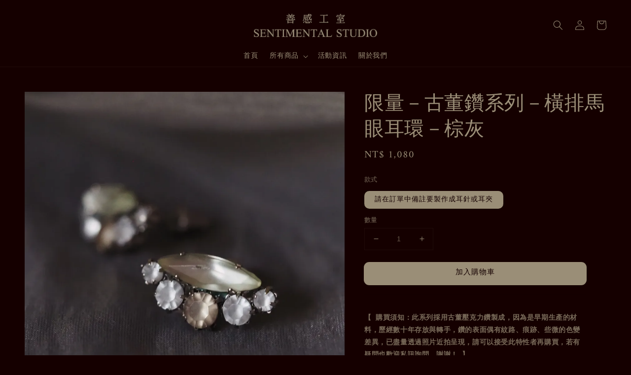

--- FILE ---
content_type: text/html; charset=UTF-8
request_url: https://www.sentimentalstudio.tw/products/stmts-0002004-366
body_size: 41989
content:
<!doctype html>
<!--[if lt IE 7]><html class="no-js lt-ie9 lt-ie8 lt-ie7" lang="en"> <![endif]-->
<!--[if IE 7]><html class="no-js lt-ie9 lt-ie8" lang="en"> <![endif]-->
<!--[if IE 8]><html class="no-js lt-ie9" lang="en"> <![endif]-->
<!--[if IE 9 ]><html class="ie9 no-js"> <![endif]-->
<!--[if (gt IE 9)|!(IE)]><!--> <html class="no-js"> <!--<![endif]-->
<head>

  <!-- Basic page needs ================================================== -->
  <meta charset="utf-8">
  <meta http-equiv="X-UA-Compatible" content="IE=edge,chrome=1">

  
  <link rel="icon" href="https://cdn.store-assets.com/s/779566/f/7189066.jpeg" />
  

  <!-- Title and description ================================================== -->
  <title>
  限量－古董鑽系列－橫排馬眼耳環－棕灰 &ndash; SENTIMENTAL STUDIO
  </title>

  
  <meta name="description" content="使用韓國早期製造壓克力鑽製成
整體色澤帶有淡灰色的霧面低調質感
氣質內斂、造型獨特">
  

  <!-- Social meta ================================================== -->
  

  <meta property="og:type" content="product">
  <meta property="og:title" content="限量－古董鑽系列－橫排馬眼耳環－棕灰">
  <meta property="og:url" content="https://www.sentimentalstudio.tw/products/stmts-0002004-366">
  
  <meta property="og:image" content="https://cdn.store-assets.com/s/779566/i/74983717.jpeg?width=480&format=webp">
  <meta property="og:image:secure_url" content="https://cdn.store-assets.com/s/779566/i/74983717.jpeg?width=480&format=webp">
  
  <meta property="og:image" content="https://cdn.store-assets.com/s/779566/i/74983719.jpeg?width=480&format=webp">
  <meta property="og:image:secure_url" content="https://cdn.store-assets.com/s/779566/i/74983719.jpeg?width=480&format=webp">
  
  <meta property="og:image" content="https://cdn.store-assets.com/s/779566/i/74983722.jpeg?width=480&format=webp">
  <meta property="og:image:secure_url" content="https://cdn.store-assets.com/s/779566/i/74983722.jpeg?width=480&format=webp">
  
  <meta property="og:price:amount" content="1080">
  <meta property="og:price:currency" content="TWD">


<meta property="og:description" content="使用韓國早期製造壓克力鑽製成
整體色澤帶有淡灰色的霧面低調質感
氣質內斂、造型獨特">
<meta property="og:site_name" content="SENTIMENTAL STUDIO">



  <meta name="twitter:card" content="summary">



  <meta name="twitter:site" content="@">


  <meta name="twitter:title" content="限量－古董鑽系列－橫排馬眼耳環－棕灰">
  <meta name="twitter:description" content="【 購買須知：此系列採用古董壓克力鑽製成，因為是早期生產的材料，歷經數十年存放與轉手，鑽的表面偶有紋路、痕跡、些微的色變差異，已盡量透過照片近拍呈現，請可以接受此特性者再購買，若有疑問也歡迎私訊詢問，謝謝！ 】

【 商品介紹 】
本商品為「接單訂製」
訂單成立後需等候3-7個工作天（不包含假日）
如有特殊急件或需求
請先詢問再下單

【 商品材質 】耳針：醫療鋼耳針 / 耳夾：厚鍍正白K螺旋耳夾">
  <meta name="twitter:image" content="">
  <meta name="twitter:image:width" content="480">
  <meta name="twitter:image:height" content="480">




  <!-- Helpers ================================================== -->
  <link rel="canonical" href="https://www.sentimentalstudio.tw/products/stmts-0002004-366">
  <meta name="viewport" content="width=device-width,initial-scale=1">
  <meta name="theme-color" content="#9A8E77">
  
  <script src="//ajax.googleapis.com/ajax/libs/jquery/1.11.0/jquery.min.js" type="text/javascript" ></script>
  
  <!-- Header hook for plugins ================================================== -->
  
<!-- ScriptTags -->
<script>window.__st={'p': 'product', 'cid': ''};</script><script src='/assets/events.js'></script><script>(function(d,s,id){var js,fjs=d.getElementsByTagName(s)[0];if(d.getElementById(id))return;js=d.createElement(s);js.id=id;js.src='https://connect.facebook.net/zh_TW/sdk/xfbml.customerchat.js#xfbml=1&version=v6.0&autoLogAppEvents=1';fjs.parentNode.insertBefore(js,fjs);}(document,'script','facebook-jssdk'));</script><script>(function(){function asyncLoad(){var urls=['/assets/facebook-pixel.js?v=1.1.1710410862','/assets/traffic.js?v=1','https://apps.easystore.co/instagram-feed/script.js?shop=sentimentalstudiosentimentalstudio.easy.co'];for(var i=0;i<urls.length;i++){var s=document.createElement('script');s.type='text/javascript';s.async=true;s.src=urls[i];var x=document.getElementsByTagName('script')[0];x.parentNode.insertBefore(s, x);}}window.attachEvent ? window.attachEvent('onload', asyncLoad) : window.addEventListener('load', asyncLoad, false);})();</script>
<!-- /ScriptTags -->

  
  
  <script src="https://store-themes.easystore.co/779566/themes/55058/assets/global.js?t=1769018443" defer="defer"></script>

  
  
  <script>
  (function(i,s,o,g,r,a,m){i['GoogleAnalyticsObject']=r;i[r]=i[r]||function(){
  (i[r].q=i[r].q||[]).push(arguments)},i[r].l=1*new Date();a=s.createElement(o),
  m=s.getElementsByTagName(o)[0];a.async=1;a.src=g;m.parentNode.insertBefore(a,m)
  })(window,document,'script','https://www.google-analytics.com/analytics.js','ga');

  ga('create', '', 'auto','myTracker');
  ga('myTracker.send', 'pageview');

  </script>
  
  <script src="/assets/storefront.js?id=914286bfa5e6419c67d1" type="text/javascript" ></script>
  

  <!-- CSS ================================================== -->
  <style>
      @font-face {
        font-family: 'Amiri';
        font-style: normal;
        font-weight: regular;
        src: local('Amiri regular'), local('Amiri-regular'), url(https://fonts.gstatic.com/s/amiri/v17/J7aRnpd8CGxBHqUpvrIw74NL.ttf) format('truetype');
      }

      @font-face {
        font-family: 'Amiri';
        font-style: normal;
        font-weight: regular;
        src: local('Amiri regular'), local('Amiri-regular'), url(https://fonts.gstatic.com/s/amiri/v17/J7aRnpd8CGxBHqUpvrIw74NL.ttf) format('truetype');
      }

      :root {
        --font-body-family: 'Amiri', serif;
        --font-body-style: normal;
        --font-body-weight: 300;

        --font-heading-family: 'Amiri', serif;
        --font-heading-style: normal;
        --font-heading-weight: 300;

        --color-heading-text: 154,142,119;
        --color-base-text: 154,142,119;
        --color-base-background-1: 21,0,0;
        --color-base-background-2: 21,0,0;
        
        --color-base-solid-button-labels: 21,0,0;
        --color-base-outline-button-labels: 154,142,119;
        
        --color-base-accent-1: 154,142,119;
        --color-base-accent-2: 154,142,119;
        --payment-terms-background-color: 21,0,0;

        --gradient-base-background-1: 21,0,0;
        --gradient-base-background-2: 21,0,0;
        --gradient-base-accent-1: 154,142,119;
        --gradient-base-accent-2: 154,142,119;

        --page-width: 145rem;
      }

      *,
      *::before,
      *::after {
        box-sizing: inherit;
      }

      html {
        box-sizing: border-box;
        font-size: 62.5%;
        height: 100%;
      }

      body {
        display: grid;
        grid-template-rows: auto auto 1fr auto;
        grid-template-columns: 100%;
        min-height: 100%;
        margin: 0;
        font-size: 1.5rem;
        letter-spacing: 0.06rem;
        line-height: 1.8;
        font-family: var(--font-body-family);
        font-style: var(--font-body-style);
        font-weight: var(--font-body-weight);
        
      }

      @media screen and (min-width: 750px) {
        body {
          font-size: 1.6rem;
        }
      }
   </style>
  
  <link href="https://store-themes.easystore.co/779566/themes/55058/assets/base.css?t=1769018443" rel="stylesheet" type="text/css" media="screen" />

  
  
<!-- Snippet:global/head: Instagram Feed -->
<link rel="stylesheet" href="https://apps.easystore.co/assets/css/instagram-feed/insta-feed-style.css?v3">
<!-- /Snippet -->


  <script>document.documentElement.className = document.documentElement.className.replace('no-js', 'js');</script>
</head>

<body id="------------------------------------------------------" class="template-product" >
	
  
<!-- Snippet:global/body_start: Console Extension -->
<div id='es_console' style='display: none;'>779566</div>
<!-- /Snippet -->

	
 	<style>
  header {
    --logo-width: 250px;
  }
  .header-wrapper,
  .header-wrapper .list-menu--disclosure,
  .header-wrapper .search-modal{
    background-color: #150000;
  }
  .header-wrapper .search-modal .field__input{
    background-color: rgb(var(--color-background));
  }
  .header-wrapper summary .icon-caret,
  .header-wrapper .header__menu-item a,
  .header-wrapper .list-menu__item,
  .header-wrapper .link--text{
    color: #9A8E77;
  }
  
  .search-modal__form{
    position: relative;
  }
  
  .dropdown {
    display: none;
    position: absolute;
    top: 100%;
    left: 0;
    width: 100%;
    padding: 5px 0;
    background-color: #fff;
    color:#000;
    z-index: 1000;
    border-bottom-left-radius: 15px;
    border-bottom-right-radius: 15px;
    border: 1px solid rgba(var(--color-foreground), 1);
    border-top: none;
    overflow-x: hidden;
    overflow-y: auto;
    max-height: 350px;
  }
  
  .dropdown-item {
    padding: 0.4rem 2rem;
    cursor: pointer;
    line-height: 1.4;
    overflow: hidden;
    text-overflow: ellipsis;
    white-space: nowrap;
  }
  
  .dropdown-item:hover{
    background-color: #f3f3f3;
  }
  
  .search__input.is-focus{
    border-radius: 15px;
    border-bottom-left-radius: 0;
    border-bottom-right-radius: 0;
    border: 1px solid rgba(var(--color-foreground), 1);
    border-bottom: none;
    box-shadow: none;
  }
  
  .clear-all {
    text-align: right;
    padding: 0 2rem 0.2rem;
    line-height: 1;
    font-size: 70%;
    margin-bottom: -2px;
  }
  
  .clear-all:hover{
    background-color: #fff;
  }
  
  .search-input-focus .easystore-section-header-hidden{
    transform: none;
  }
  .referral-notification {
    position: absolute;
    top: 100%;
    right: 0;
    background: white;
    border: 1px solid #e0e0e0;
    border-radius: 8px;
    box-shadow: 0 4px 12px rgba(0, 0, 0, 0.15);
    width: 280px;
    z-index: 1000;
    padding: 16px;
    margin-top: 8px;
    font-size: 14px;
    line-height: 1.4;
  }
  
  .referral-notification::before {
    content: '';
    position: absolute;
    top: -8px;
    right: 20px;
    width: 0;
    height: 0;
    border-left: 8px solid transparent;
    border-right: 8px solid transparent;
    border-bottom: 8px solid white;
  }
  
  .referral-notification::after {
    content: '';
    position: absolute;
    top: -9px;
    right: 20px;
    width: 0;
    height: 0;
    border-left: 8px solid transparent;
    border-right: 8px solid transparent;
    border-bottom: 8px solid #e0e0e0;
  }
  
  .referral-notification h4 {
    margin: 0 0 8px 0;
    color: #2196F3;
    font-size: 16px;
    font-weight: 600;
  }
  
  .referral-notification p {
    margin: 0 0 12px 0;
    color: #666;
  }
  
  .referral-notification .referral-code {
    background: #f5f5f5;
    padding: 8px;
    border-radius: 4px;
    font-family: monospace;
    font-size: 13px;
    text-align: center;
    margin: 8px 0;
    border: 1px solid #ddd;
  }
  
  .referral-notification .close-btn {
    position: absolute;
    top: 8px;
    right: 8px;
    background: none;
    border: none;
    font-size: 18px;
    color: #999;
    cursor: pointer;
    padding: 0;
    width: 20px;
    height: 20px;
    line-height: 1;
  }
  
  .referral-notification .close-btn:hover {
    color: #333;
  }
  
  .referral-notification .action-btn {
    background: #2196F3;
    color: white;
    border: none;
    padding: 8px 16px;
    border-radius: 4px;
    cursor: pointer;
    font-size: 12px;
    margin-right: 8px;
    margin-top: 8px;
  }
  
  .referral-notification .action-btn:hover {
    background: #1976D2;
  }
  
  .referral-notification .dismiss-btn {
    background: transparent;
    color: #666;
    border: 1px solid #ddd;
    padding: 8px 16px;
    border-radius: 4px;
    cursor: pointer;
    font-size: 12px;
    margin-top: 8px;
  }
  
  .referral-notification .dismiss-btn:hover {
    background: #f5f5f5;
  }
  .referral-modal__dialog {
    transform: translate(-50%, 0);
    transition: transform var(--duration-default) ease, visibility 0s;
    z-index: 10000;
    position: fixed;
    top: 20vh;
    left: 50%;
    width: 100%;
    max-width: 350px;
    box-shadow: 0 4px 12px rgba(0, 0, 0, 0.15);
    border-radius: 12px;
    background-color: #fff;
    color: #000;
    padding: 20px;
    text-align: center;
  }

  .modal-overlay.referral-modal-overlay {
    position: fixed;
    top: 0;
    left: 0;
    width: 100%;
    height: 100%;
    background-color: rgba(0, 0, 0, 0.7);
    z-index: 2001;
    display: block;
    opacity: 1;
    transition: opacity var(--duration-default) ease, visibility 0s;
  }
</style>

<link rel="preload" href="https://store-themes.easystore.co/779566/themes/55058/assets/section-header.css?t=1769018443" as="style" onload="this.onload=null;this.rel='stylesheet'">
<link rel="preload" href="https://store-themes.easystore.co/779566/themes/55058/assets/component-list-menu.css?t=1769018443" as="style" onload="this.onload=null;this.rel='stylesheet'">
<link rel="preload" href="https://store-themes.easystore.co/779566/themes/55058/assets/component-menu-drawer.css?t=1769018443" as="style" onload="this.onload=null;this.rel='stylesheet'">
<link rel="preload" href="https://store-themes.easystore.co/779566/themes/55058/assets/component-cart-notification.css?v1.1?t=1769018443" as="style" onload="this.onload=null;this.rel='stylesheet'">

<script src="https://store-themes.easystore.co/779566/themes/55058/assets/cart-notification.js?t=1769018443" defer="defer"></script>
<script src="https://store-themes.easystore.co/779566/themes/55058/assets/details-modal.js?t=1769018443" defer="defer"></script>

<svg xmlns="http://www.w3.org/2000/svg" class="hidden">
  <symbol id="icon-search" viewbox="0 0 18 19" fill="none">
    <path fill-rule="evenodd" clip-rule="evenodd" d="M11.03 11.68A5.784 5.784 0 112.85 3.5a5.784 5.784 0 018.18 8.18zm.26 1.12a6.78 6.78 0 11.72-.7l5.4 5.4a.5.5 0 11-.71.7l-5.41-5.4z" fill="currentColor"/>
  </symbol>

  <symbol id="icon-close" class="icon icon-close" fill="none" viewBox="0 0 18 17">
    <path d="M.865 15.978a.5.5 0 00.707.707l7.433-7.431 7.579 7.282a.501.501 0 00.846-.37.5.5 0 00-.153-.351L9.712 8.546l7.417-7.416a.5.5 0 10-.707-.708L8.991 7.853 1.413.573a.5.5 0 10-.693.72l7.563 7.268-7.418 7.417z" fill="currentColor">
  </symbol>
</svg>


<div id="easystore-section-header">
  <sticky-header class="header-wrapper header-wrapper--border-bottom">
    <header class="header header--top-center page-width header--has-menu" itemscope itemtype="http://schema.org/Organization">
      <header-drawer data-breakpoint="tablet">
        <details class="menu-drawer-container menu-opening">
          <summary class="header__icon header__icon--menu header__icon--summary link link--text focus-inset" aria-label="Menu" role="button" aria-expanded="true" aria-controls="menu-drawer">
            <span>
              


    <svg xmlns="http://www.w3.org/2000/svg" aria-hidden="true" focusable="false" role="presentation" class="icon icon-hamburger " fill="none" viewBox="0 0 18 16">
      <path d="M1 .5a.5.5 0 100 1h15.71a.5.5 0 000-1H1zM.5 8a.5.5 0 01.5-.5h15.71a.5.5 0 010 1H1A.5.5 0 01.5 8zm0 7a.5.5 0 01.5-.5h15.71a.5.5 0 010 1H1a.5.5 0 01-.5-.5z" fill="currentColor">
      </path>
    </svg>

  

              


    <svg xmlns="http://www.w3.org/2000/svg" aria-hidden="true" focusable="false" role="presentation" class="icon icon-close " fill="none" viewBox="0 0 18 17">
      <path d="M.865 15.978a.5.5 0 00.707.707l7.433-7.431 7.579 7.282a.501.501 0 00.846-.37.5.5 0 00-.153-.351L9.712 8.546l7.417-7.416a.5.5 0 10-.707-.708L8.991 7.853 1.413.573a.5.5 0 10-.693.72l7.563 7.268-7.418 7.417z" fill="currentColor">
      </path>
    </svg>

  

            </span>
          </summary>
          <div id="menu-drawer" class="menu-drawer motion-reduce" tabindex="-1">
            <div class="menu-drawer__inner-container">
              <div class="menu-drawer__navigation-container">
                <nav class="menu-drawer__navigation">
                  <ul class="menu-drawer__menu list-menu" role="list">
                    
                    
                      
                        <li>
                          <a href="/"  class="menu-drawer__menu-item list-menu__item link link--text focus-inset">
                            首頁
                          </a>
                        </li>
                      
                    
                    
                      
                        
                        <li>
                          <details>
                                <summary class="menu-drawer__menu-item list-menu__item link link--text focus-inset" role="button" aria-expanded="false" aria-controls="link-Bags">
                                  <a href="/collections/all"  class="link--text list-menu__item menu-drawer__menu-item">
                                    所有商品
                                  </a>
                                  


    <svg viewBox="0 0 14 10" fill="none" aria-hidden="true" focusable="false" role="presentation" class="icon icon-arrow " xmlns="http://www.w3.org/2000/svg">
      <path fill-rule="evenodd" clip-rule="evenodd" d="M8.537.808a.5.5 0 01.817-.162l4 4a.5.5 0 010 .708l-4 4a.5.5 0 11-.708-.708L11.793 5.5H1a.5.5 0 010-1h10.793L8.646 1.354a.5.5 0 01-.109-.546z" fill="currentColor"></path>
    </svg>

  

                                  


    <svg aria-hidden="true" focusable="false" role="presentation" class="icon icon-caret " viewBox="0 0 10 6">
      <path fill-rule="evenodd" clip-rule="evenodd" d="M9.354.646a.5.5 0 00-.708 0L5 4.293 1.354.646a.5.5 0 00-.708.708l4 4a.5.5 0 00.708 0l4-4a.5.5 0 000-.708z" fill="currentColor"></path>
    </svg>

  

                                </summary>
                                <div class="menu-drawer__submenu motion-reduce" tabindex="-1">
                                  <div class="menu-drawer__inner-submenu">
                                    <button class="menu-drawer__close-button link link--text focus-inset" aria-expanded="true">
                                      


    <svg viewBox="0 0 14 10" fill="none" aria-hidden="true" focusable="false" role="presentation" class="icon icon-arrow " xmlns="http://www.w3.org/2000/svg">
      <path fill-rule="evenodd" clip-rule="evenodd" d="M8.537.808a.5.5 0 01.817-.162l4 4a.5.5 0 010 .708l-4 4a.5.5 0 11-.708-.708L11.793 5.5H1a.5.5 0 010-1h10.793L8.646 1.354a.5.5 0 01-.109-.546z" fill="currentColor"></path>
    </svg>

  

                                      所有商品
                                    </button>
                                    <ul class="menu-drawer__menu list-menu" role="list" tabindex="-1">
                                      
                                        
                                        
                                          <li>
                                            <a href="/collections/新品推薦"  class="menu-drawer__menu-item link link--text list-menu__item focus-inset">
                                              新品推薦 New
                                            </a>
                                          </li>
                                        
                                      
                                        
                                        
                                          <li>
                                            <a href="/collections/人氣推薦"  class="menu-drawer__menu-item link link--text list-menu__item focus-inset">
                                              熱銷款式 best-seller
                                            </a>
                                          </li>
                                        
                                      
                                        
                                        
                                          <li>
                                            <a href="/collections/耳環"  class="menu-drawer__menu-item link link--text list-menu__item focus-inset">
                                              耳環 Earrings
                                            </a>
                                          </li>
                                        
                                      
                                        
                                        
                                          <li>
                                            <a href="/collections/項鍊"  class="menu-drawer__menu-item link link--text list-menu__item focus-inset">
                                              項鏈 Necklace
                                            </a>
                                          </li>
                                        
                                      
                                        
                                        
                                          <li>
                                            <a href="/collections/手鏈"  class="menu-drawer__menu-item link link--text list-menu__item focus-inset">
                                              手鏈 Bracelet
                                            </a>
                                          </li>
                                        
                                      
                                        
                                        
                                          <li>
                                            <a href="/collections/戒指"  class="menu-drawer__menu-item link link--text list-menu__item focus-inset">
                                              戒指 Ring
                                            </a>
                                          </li>
                                        
                                      
                                        
                                        
                                          <li>
                                            <a href="/collections/眼鏡鏈-口罩鏈"  class="menu-drawer__menu-item link link--text list-menu__item focus-inset">
                                              眼鏡鏈 / 口罩鏈 Glasses Chain
                                            </a>
                                          </li>
                                        
                                      
                                        
                                        
                                          <li>
                                            <a href="/collections/優惠套組"  class="menu-drawer__menu-item link link--text list-menu__item focus-inset">
                                              優惠套組 Special Offer 
                                            </a>
                                          </li>
                                        
                                      
                                      
                                    </ul>
                                  </div>
                                </div>
                          </details>
                        </li>
                      
                    
                    
                      
                        <li>
                          <a href="/blogs/news"  class="menu-drawer__menu-item list-menu__item link link--text focus-inset">
                            活動資訊
                          </a>
                        </li>
                      
                    
                    
                      
                        <li>
                          <a href="/pages/關於我們"  class="menu-drawer__menu-item list-menu__item link link--text focus-inset">
                            關於我們
                          </a>
                        </li>
                      
                    
                  </ul>
                </nav>

                <div class="menu-drawer__utility-links">

                  




                  
                  
                  
                    <a href="/account/login" class="menu-drawer__account link link--text focus-inset h5">
                       


    <svg xmlns="http://www.w3.org/2000/svg" aria-hidden="true" focusable="false" role="presentation" class="icon icon-account " fill="none" viewBox="0 0 18 19">
      <path fill-rule="evenodd" clip-rule="evenodd" d="M6 4.5a3 3 0 116 0 3 3 0 01-6 0zm3-4a4 4 0 100 8 4 4 0 000-8zm5.58 12.15c1.12.82 1.83 2.24 1.91 4.85H1.51c.08-2.6.79-4.03 1.9-4.85C4.66 11.75 6.5 11.5 9 11.5s4.35.26 5.58 1.15zM9 10.5c-2.5 0-4.65.24-6.17 1.35C1.27 12.98.5 14.93.5 18v.5h17V18c0-3.07-.77-5.02-2.33-6.15-1.52-1.1-3.67-1.35-6.17-1.35z" fill="currentColor"></path>
    </svg>

  
 
                      
                      登入
                    </a>
                  
                    <a href="/account/register" class="menu-drawer__account link link--text focus-inset h5">
                      
                       


    <svg xmlns="http://www.w3.org/2000/svg" aria-hidden="true" focusable="false" role="presentation" class="icon icon-plus " fill="none" viewBox="0 0 10 10">
      <path fill-rule="evenodd" clip-rule="evenodd" d="M1 4.51a.5.5 0 000 1h3.5l.01 3.5a.5.5 0 001-.01V5.5l3.5-.01a.5.5 0 00-.01-1H5.5L5.49.99a.5.5 0 00-1 .01v3.5l-3.5.01H1z" fill="currentColor"></path>
    </svg>

  
 
                      註冊帳號
                    </a>
                  
                  
                  
                </div>
              </div>
            </div>
          </div>
        </details>
      </header-drawer>
  
      
        <a href="/" class="header__heading-link link link--text focus-inset" itemprop="url">
          <img src="https://cdn.store-assets.com/s/779566/f/9106438.png" class="header__heading-logo" alt="SENTIMENTAL STUDIO" loading="lazy" itemprop="logo">
        </a>
      
      <nav class="header__inline-menu">
        <ul class="list-menu list-menu--inline" role="list">
          
            
              
                <li>
                  <a href="/"  class="header__menu-item header__menu-item list-menu__item link link--text focus-inset">
                    首頁
                  </a>
                </li>
              
            
            
              
                
                <li>
                  <details-disclosure>
                    <details>
                      <summary class="header__menu-item list-menu__item link focus-inset">
                        <a href="/collections/all"  >所有商品</a>
                        


    <svg aria-hidden="true" focusable="false" role="presentation" class="icon icon-caret " viewBox="0 0 10 6">
      <path fill-rule="evenodd" clip-rule="evenodd" d="M9.354.646a.5.5 0 00-.708 0L5 4.293 1.354.646a.5.5 0 00-.708.708l4 4a.5.5 0 00.708 0l4-4a.5.5 0 000-.708z" fill="currentColor"></path>
    </svg>

  

                      </summary>
                      <ul class="header__submenu list-menu list-menu--disclosure caption-large motion-reduce" role="list" tabindex="-1">
                        
                        
                        
                          
                            
                            <li>
                              <a href="/collections/新品推薦"  class="header__menu-item list-menu__item link link--text focus-inset caption-large">
                                新品推薦 New
                              </a>
                            </li>
                          
                        
                        
                          
                            
                            <li>
                              <a href="/collections/人氣推薦"  class="header__menu-item list-menu__item link link--text focus-inset caption-large">
                                熱銷款式 best-seller
                              </a>
                            </li>
                          
                        
                        
                          
                            
                            <li>
                              <a href="/collections/耳環"  class="header__menu-item list-menu__item link link--text focus-inset caption-large">
                                耳環 Earrings
                              </a>
                            </li>
                          
                        
                        
                          
                            
                            <li>
                              <a href="/collections/項鍊"  class="header__menu-item list-menu__item link link--text focus-inset caption-large">
                                項鏈 Necklace
                              </a>
                            </li>
                          
                        
                        
                          
                            
                            <li>
                              <a href="/collections/手鏈"  class="header__menu-item list-menu__item link link--text focus-inset caption-large">
                                手鏈 Bracelet
                              </a>
                            </li>
                          
                        
                        
                          
                            
                            <li>
                              <a href="/collections/戒指"  class="header__menu-item list-menu__item link link--text focus-inset caption-large">
                                戒指 Ring
                              </a>
                            </li>
                          
                        
                        
                          
                            
                            <li>
                              <a href="/collections/眼鏡鏈-口罩鏈"  class="header__menu-item list-menu__item link link--text focus-inset caption-large">
                                眼鏡鏈 / 口罩鏈 Glasses Chain
                              </a>
                            </li>
                          
                        
                        
                          
                            
                            <li>
                              <a href="/collections/優惠套組"  class="header__menu-item list-menu__item link link--text focus-inset caption-large">
                                優惠套組 Special Offer 
                              </a>
                            </li>
                          
                        
                      </ul>
                    </details>
                  </details-disclosure>
                </li>
              
            
            
              
                <li>
                  <a href="/blogs/news"  class="header__menu-item header__menu-item list-menu__item link link--text focus-inset">
                    活動資訊
                  </a>
                </li>
              
            
            
              
                <li>
                  <a href="/pages/關於我們"  class="header__menu-item header__menu-item list-menu__item link link--text focus-inset">
                    關於我們
                  </a>
                </li>
              
            
            
            
              
                
                  
                
                  
                
              
            
        </ul>
      </nav>
      <div class="header__icons">
        <details-modal class="header__search">
          <details>
            <summary class="header__icon header__icon--search header__icon--summary link link--text focus-inset modal__toggle" aria-haspopup="dialog" aria-label="搜尋">
              <span>
                <svg class="modal__toggle-open icon icon-search" aria-hidden="true" focusable="false" role="presentation">
                  <use href="#icon-search">
                </svg>
                <svg class="modal__toggle-close icon icon-close" aria-hidden="true" focusable="false" role="presentation">
                  <use href="#icon-close">
                </svg>
              </span>
            </summary>
            <div class="search-modal modal__content" role="dialog" aria-modal="true" aria-label="搜尋">
              <div class="modal-overlay"></div>
              <div class="search-modal__content" tabindex="-1">
                  <form action="/search" method="get" role="search" class="search search-modal__form">
                    <div class="field">
                      <input class="search__input field__input" 
                        id="Search-In-Modal"
                        type="search"
                        name="q"
                        value=""
                        placeholder="搜尋"
                        autocomplete="off"
                      >
                      <label class="field__label" for="Search-In-Modal">搜尋</label>
                      <div class="dropdown" id="searchDropdown"></div>
                      <input type="hidden" name="search_history" class="hidden_search_history">
                      <input type="hidden" name="options[prefix]" value="last">
                      <button class="search__button field__button" aria-label="搜尋">
                        <svg class="icon icon-search" aria-hidden="true" focusable="false" role="presentation">
                          <use href="#icon-search">
                        </svg>
                      </button> 
                    </div>
                  </form>
                <button type="button" class="search-modal__close-button modal__close-button link link--text focus-inset" aria-label="accessibility.close">
                  <svg class="icon icon-close" aria-hidden="true" focusable="false" role="presentation">
                    <use href="#icon-close">
                  </svg>
                </button>
              </div>
            </div>
          </details>
        </details-modal>

        
          
            <div class="header__icon header__icon--account link link--text focus-inset small-hide medium-hide" style="position: relative;">
              <a href="/account/login" class="header__icon link link--text focus-inset p-2">
                


    <svg xmlns="http://www.w3.org/2000/svg" aria-hidden="true" focusable="false" role="presentation" class="icon icon-account " fill="none" viewBox="0 0 18 19">
      <path fill-rule="evenodd" clip-rule="evenodd" d="M6 4.5a3 3 0 116 0 3 3 0 01-6 0zm3-4a4 4 0 100 8 4 4 0 000-8zm5.58 12.15c1.12.82 1.83 2.24 1.91 4.85H1.51c.08-2.6.79-4.03 1.9-4.85C4.66 11.75 6.5 11.5 9 11.5s4.35.26 5.58 1.15zM9 10.5c-2.5 0-4.65.24-6.17 1.35C1.27 12.98.5 14.93.5 18v.5h17V18c0-3.07-.77-5.02-2.33-6.15-1.52-1.1-3.67-1.35-6.17-1.35z" fill="currentColor"></path>
    </svg>

  

              </a>

              <!-- Referral Notification Popup for Desktop -->
              <div id="referralNotification" class="referral-notification" style="display: none;">
                <button class="close-btn" onclick="dismissReferralNotification()">&times;</button>
                <div style="text-align: center; margin-bottom: 16px;">
                  <div style="width: 100px; height: 100px; margin: 0 auto;">
                    <img src="https://resources.easystore.co/storefront/icons/channels/vector_referral_program.svg">
                  </div>
                </div>
                <p id="referralSignupMessage" style="text-align: center; font-size: 14px; color: #666; margin: 0 0 20px 0;">
                  您的好友送您   回饋金！立即註冊領取。
                </p>
                <div style="text-align: center;">
                  <button class="btn" onclick="goToSignupPage()" style="width: 100%;">
                    註冊
                  </button>
                </div>
              </div>
            </div>
          
        
        
        <a href="/cart" class="header__icon header__icon--cart link link--text focus-inset" id="cart-icon-bubble">
          


    <svg class="icon icon-cart-empty " aria-hidden="true" focusable="false" role="presentation" xmlns="http://www.w3.org/2000/svg" viewBox="0 0 40 40" fill="none">
      <path d="m15.75 11.8h-3.16l-.77 11.6a5 5 0 0 0 4.99 5.34h7.38a5 5 0 0 0 4.99-5.33l-.78-11.61zm0 1h-2.22l-.71 10.67a4 4 0 0 0 3.99 4.27h7.38a4 4 0 0 0 4-4.27l-.72-10.67h-2.22v.63a4.75 4.75 0 1 1 -9.5 0zm8.5 0h-7.5v.63a3.75 3.75 0 1 0 7.5 0z" fill="currentColor" fill-rule="evenodd"></path>
    </svg>

  

          <div class="cart-count-bubble hidden">
            <span aria-hidden="true" class="js-content-cart-count">0</span>
          </div>
        </a>

        
          
          <!-- Referral Notification Modal for Mobile -->
          <details-modal class="referral-modal" id="referralMobileModal">
            <details>
              <summary class="referral-modal__toggle" aria-haspopup="dialog" aria-label="Open referral modal" style="display: none;">
              </summary>
              <div class="modal-overlay referral-modal-overlay"></div>
              <div class="referral-modal__dialog" role="dialog" aria-modal="true" aria-label="Referral notification">
                <div class="referral-modal__content">
                  <button type="button" class="modal__close-button" aria-label="Close" onclick="closeMobileReferralModal()" style="position: absolute; top: 16px; right: 16px; background: none; border: none; font-size: 24px; cursor: pointer;">
                    &times;
                  </button>
                  
                  <div style="margin-bottom: 24px;">
                    <div style="width: 120px; height: 120px; margin: 0 auto 20px;">
                      <img src="https://resources.easystore.co/storefront/icons/channels/vector_referral_program.svg" style="width: 100%; height: 100%;">
                    </div>
                  </div>
                  
                  <p id="referralSignupMessageMobile" style="font-size: 16px; color: #333; margin: 0 0 30px 0; line-height: 1.5;">
                    您的好友送您   回饋金！立即註冊領取。
                  </p>
                  
                  <button type="button" class="btn" onclick="goToSignupPageFromMobile()" style="width: 100%;">
                    註冊
                  </button>
                </div>
              </div>
            </details>
          </details-modal>
          
        
      </div>
    </header>
  </sticky-header>
  
<cart-notification>
  <div class="cart-notification-wrapper page-width color-background-1">
    <div id="cart-notification" class="cart-notification focus-inset" aria-modal="true" aria-label="已加入購物車" role="dialog" tabindex="-1">
      <div class="cart-notification__header">
        <h2 class="cart-notification__heading caption-large">


    <svg class="icon icon-checkmark color-foreground-text " aria-hidden="true" focusable="false" xmlns="http://www.w3.org/2000/svg" viewBox="0 0 12 9" fill="none">
      <path fill-rule="evenodd" clip-rule="evenodd" d="M11.35.643a.5.5 0 01.006.707l-6.77 6.886a.5.5 0 01-.719-.006L.638 4.845a.5.5 0 11.724-.69l2.872 3.011 6.41-6.517a.5.5 0 01.707-.006h-.001z" fill="currentColor"></path>
    </svg>

  
 已加入購物車</h2>
        <button type="button" class="cart-notification__close modal__close-button link link--text focus-inset" aria-label="accessibility.close">
          


    <svg xmlns="http://www.w3.org/2000/svg" aria-hidden="true" focusable="false" role="presentation" class="icon icon-close " fill="none" viewBox="0 0 18 17">
      <path d="M.865 15.978a.5.5 0 00.707.707l7.433-7.431 7.579 7.282a.501.501 0 00.846-.37.5.5 0 00-.153-.351L9.712 8.546l7.417-7.416a.5.5 0 10-.707-.708L8.991 7.853 1.413.573a.5.5 0 10-.693.72l7.563 7.268-7.418 7.417z" fill="currentColor">
      </path>
    </svg>

  

        </button>
      </div>
      <div id="cart-notification-product" class="cart-notification-product"></div>
      <div class="cart-notification__links">
        <a href="/cart" id="cart-notification-button" class="button button--secondary button--full-width">查看購物車 (<span class="js-content-cart-count">0</span>)</a>
        <form action="/cart" method="post" id="cart-notification-form">
          <input type="hidden" name="_token" value="8aHOppF8umCFUZ96dOCt7OpU21J4Yk6eSMQYDvmB">
          <input type="hidden" name="current_currency" value="">
          <button class="button button--primary button--full-width" name="checkout" value="true">結帳</button>
        </form>
        <button type="button" class="link button-label">繼續購物</button>
      </div>
    </div>
  </div>
</cart-notification>
<style>
  .cart-notification {
     display: none;
  }
</style>
<script>
document.getElementById('cart-notification-form').addEventListener('submit',(event)=>{
  if(event.submitter) event.submitter.classList.add('loading');
})

</script>

</div>


<script>

  class StickyHeader extends HTMLElement {
    constructor() {
      super();
    }

    connectedCallback() {
      this.header = document.getElementById('easystore-section-header');
      this.headerBounds = {};
      this.currentScrollTop = 0;
      this.preventReveal = false;

      this.onScrollHandler = this.onScroll.bind(this);
      this.hideHeaderOnScrollUp = () => this.preventReveal = true;

      this.addEventListener('preventHeaderReveal', this.hideHeaderOnScrollUp);
      window.addEventListener('scroll', this.onScrollHandler, false);

      this.createObserver();
    }

    disconnectedCallback() {
      this.removeEventListener('preventHeaderReveal', this.hideHeaderOnScrollUp);
      window.removeEventListener('scroll', this.onScrollHandler);
    }

    createObserver() {
      let observer = new IntersectionObserver((entries, observer) => {
        this.headerBounds = entries[0].intersectionRect;
        observer.disconnect();
      });

      observer.observe(this.header);
    }

    onScroll() {
      const scrollTop = window.pageYOffset || document.documentElement.scrollTop;

      if (scrollTop > this.currentScrollTop && scrollTop > this.headerBounds.bottom) {
        requestAnimationFrame(this.hide.bind(this));
      } else if (scrollTop < this.currentScrollTop && scrollTop > this.headerBounds.bottom) {
        if (!this.preventReveal) {
          requestAnimationFrame(this.reveal.bind(this));
        } else {
          window.clearTimeout(this.isScrolling);

          this.isScrolling = setTimeout(() => {
            this.preventReveal = false;
          }, 66);

          requestAnimationFrame(this.hide.bind(this));
        }
      } else if (scrollTop <= this.headerBounds.top) {
        requestAnimationFrame(this.reset.bind(this));
      }


      this.currentScrollTop = scrollTop;
    }

    hide() {
      this.header.classList.add('easystore-section-header-hidden', 'easystore-section-header-sticky');
      this.closeMenuDisclosure();
      // this.closeSearchModal();
    }

    reveal() {
      this.header.classList.add('easystore-section-header-sticky', 'animate');
      this.header.classList.remove('easystore-section-header-hidden');
    }

    reset() {
      this.header.classList.remove('easystore-section-header-hidden', 'easystore-section-header-sticky', 'animate');
    }

    closeMenuDisclosure() {
      this.disclosures = this.disclosures || this.header.querySelectorAll('details-disclosure');
      this.disclosures.forEach(disclosure => disclosure.close());
    }

    // closeSearchModal() {
    //   this.searchModal = this.searchModal || this.header.querySelector('details-modal');
    //   this.searchModal.close(false);
    // }
  }

  customElements.define('sticky-header', StickyHeader);

  
  class DetailsDisclosure extends HTMLElement{
    constructor() {
      super();
      this.mainDetailsToggle = this.querySelector('details');
      // this.mainDetailsToggle.addEventListener('focusout', this.onFocusOut.bind(this));
      this.mainDetailsToggle.addEventListener('mouseover', this.open.bind(this));
      this.mainDetailsToggle.addEventListener('mouseleave', this.close.bind(this));
    }

    onFocusOut() {
      setTimeout(() => {
        if (!this.contains(document.activeElement)) this.close();
      })
    }

    open() {
      this.mainDetailsToggle.setAttribute('open',1)
    }

    close() {
      this.mainDetailsToggle.removeAttribute('open')
    }
  }

  customElements.define('details-disclosure', DetailsDisclosure);

  function clearAll() {
    localStorage.removeItem('searchHistory'); 
    
    var customer = "";
    if(customer) {
      // Your logic to clear all data or call an endpoint
      fetch('/account/search_histories', {
          method: 'DELETE',
          headers: {
            "Content-Type": "application/json",
            "X-Requested-With": "XMLHttpRequest"
          },
          body: JSON.stringify({
            _token: "8aHOppF8umCFUZ96dOCt7OpU21J4Yk6eSMQYDvmB"
          }),
      })
      .then(response => response.json())
    }
  }
  // End - delete search history from local storage
  
  // search history dropdown  
  var searchInputs = document.querySelectorAll('.search__input');
  
  if(searchInputs.length > 0) {
    
    searchInputs.forEach((searchInput)=> {
    
      searchInput.addEventListener('focus', function() {
        var searchDropdown = searchInput.closest('form').querySelector('#searchDropdown');
        searchDropdown.innerHTML = ''; // Clear existing items
  
        // retrieve data from local storage
        var searchHistoryData = JSON.parse(localStorage.getItem('searchHistory')) || [];
  
        // Convert JSON to string
        var search_history_json = JSON.stringify(searchHistoryData);
  
        // Set the value of the hidden input
        searchInput.closest('form').querySelector(".hidden_search_history").value = search_history_json;
  
        // create dropdown items
        var clearAllItem = document.createElement('div');
        clearAllItem.className = 'dropdown-item clear-all';
        clearAllItem.textContent = 'Clear';
        clearAllItem.addEventListener('click', function() {
          clearAll();
          searchDropdown.style.display = 'none';
          searchInput.classList.remove('is-focus');
        });
        searchDropdown.appendChild(clearAllItem);
  
        // create dropdown items
        searchHistoryData.forEach(function(item) {
          var dropdownItem = document.createElement('div');
          dropdownItem.className = 'dropdown-item';
          dropdownItem.textContent = item.term;
          dropdownItem.addEventListener('click', function() {
            searchInput.value = item.term;
            searchInput.closest('form').submit();
            searchDropdown.style.display = 'none';
          });
          searchDropdown.appendChild(dropdownItem);
        });
  
        if(searchHistoryData.length > 0){
          // display the dropdown
          searchInput.classList.add('is-focus');
          document.body.classList.add('search-input-focus');
          searchDropdown.style.display = 'block';
        }
      });
  
      searchInput.addEventListener("focusout", (event) => {
        var searchDropdown = searchInput.closest('form').querySelector('#searchDropdown');
        searchInput.classList.remove('is-focus');
        searchDropdown.classList.add('transparent');
        setTimeout(()=>{
          searchDropdown.style.display = 'none';
          searchDropdown.classList.remove('transparent');
          document.body.classList.remove('search-input-focus');
        }, 400);
      });
    })
  }
  // End - search history dropdown

  // referral notification popup
  const referralMessageTemplate = '您的好友送您 __CURRENCY_CODE__ __CREDIT_AMOUNT__ 回饋金！立即註冊領取。';
  const shopCurrency = 'NT$';

  function getCookie(name) {
    const value = `; ${document.cookie}`;
    const parts = value.split(`; ${name}=`);
    if (parts.length === 2) return parts.pop().split(';').shift();
    return null;
  }

  function removeCookie(name) {
    document.cookie = `${name}=; expires=Thu, 01 Jan 1970 00:00:00 UTC; path=/;`;
  }

  function showReferralNotification() {
    const referralCode = getCookie('customer_referral_code');
    
    
    const customerReferralCode = null;
    
    
    const activeReferralCode = referralCode || customerReferralCode;
    const referralData = JSON.parse(localStorage.getItem('referral_notification_data')) || {};
    
    if (referralData.timestamp && referralData.expirationDays) {
      const expirationTime = referralData.timestamp + (referralData.expirationDays * 24 * 60 * 60 * 1000);
      if (Date.now() > expirationTime) {
        localStorage.removeItem('referral_notification_data');
        return;
      }
    }
    
    if (referralData.dismissed) return;
    
    if (activeReferralCode) {
      if (referralData.creditAmount) {
        displayReferralNotification(referralData.creditAmount);
      } else {
        fetchReferralCampaignData(activeReferralCode);
      }
    }
  }
    
  function fetchReferralCampaignData(referralCode) {
    fetch(`/customer/referral_program/campaigns/${referralCode}`)
      .then(response => {
        if (!response.ok) {
          throw new Error('Network response was not ok');
        }
        return response.json();
      })
      .then(data => {
        let refereeCreditAmount = null;
        if (data.data.campaign && data.data.campaign.referral_rules) {
          const refereeRule = data.data.campaign.referral_rules.find(rule => 
            rule.target_type === 'referee' && 
            rule.event_name === 'customer/create' && 
            rule.entitlement && 
            rule.entitlement.type === 'credit'
          );
          
          if (refereeRule) {
            refereeCreditAmount = refereeRule.entitlement.amount;
          }
        }
        
        const referralData = JSON.parse(localStorage.getItem('referral_notification_data')) || {};
        referralData.creditAmount = refereeCreditAmount;
        referralData.dismissed = referralData.dismissed || false;
        referralData.timestamp = Date.now();
        referralData.expirationDays = 3;
        localStorage.setItem('referral_notification_data', JSON.stringify(referralData));
        
        displayReferralNotification(refereeCreditAmount);
      })
      .catch(error => {
        removeCookie('customer_referral_code');
      });
  }
    
  function displayReferralNotification(creditAmount = null) {
    const isMobile = innerWidth <= 749;
    
    if (isMobile) {
      const mobileModal = document.querySelector('#referralMobileModal details');
      const mobileMessageElement = document.getElementById('referralSignupMessageMobile');
      
      if (mobileModal && mobileMessageElement) {
        if (creditAmount) {
          const finalMessage = referralMessageTemplate
            .replace('__CREDIT_AMOUNT__', creditAmount)
            .replace('__CURRENCY_CODE__', shopCurrency);
          
          mobileMessageElement.textContent = finalMessage;
        }
        
        mobileModal.setAttribute('open', '');
      }
    } else {
      const notification = document.getElementById('referralNotification');
      
      if (notification) {
        if (creditAmount) {
          const messageElement = document.getElementById('referralSignupMessage');
          if (messageElement) {
            const finalMessage = referralMessageTemplate
              .replace('__CREDIT_AMOUNT__', creditAmount)
              .replace('__CURRENCY_CODE__', shopCurrency);
            
            messageElement.textContent = finalMessage;
          }
        }
        
        notification.style.display = 'block';
      }
    }
  }

  showReferralNotification();

  addEventListener('beforeunload', function() {
    const referralData = JSON.parse(localStorage.getItem('referral_notification_data')) || {};
    
    if (referralData.creditAmount !== undefined) {
      referralData.creditAmount = null;
      localStorage.setItem('referral_notification_data', JSON.stringify(referralData));
    }
  });

  function closeReferralNotification() {
    const notification = document.getElementById('referralNotification');
    if (notification) {
      notification.style.display = 'none';
    }
  }

  function dismissReferralNotification() {
    const referralData = JSON.parse(localStorage.getItem('referral_notification_data')) || {};
    
    referralData.dismissed = true;
    referralData.timestamp = referralData.timestamp || Date.now();
    referralData.expirationDays = referralData.expirationDays || 3;
    
    localStorage.setItem('referral_notification_data', JSON.stringify(referralData));
    
    closeReferralNotification();
  }

  function goToSignupPage() {
    location.href = '/account/register';
    dismissReferralNotification();
  }

  function closeMobileReferralModal() {
    const mobileModal = document.querySelector('#referralMobileModal details');
    if (mobileModal) {
      mobileModal.removeAttribute('open');
    }
    
    const referralData = JSON.parse(localStorage.getItem('referral_notification_data')) || {};
    referralData.dismissed = true;
    referralData.timestamp = referralData.timestamp || Date.now();
    referralData.expirationDays = referralData.expirationDays || 3;
    localStorage.setItem('referral_notification_data', JSON.stringify(referralData));
  }

  function goToSignupPageFromMobile() {
    location.href = '/account/register';
    closeMobileReferralModal();
  }
  // End - referral notification popup
</script>


  <main id="MainContent" class="content-for-layout focus-none" role="main" tabindex="-1">
    
    
<!-- <link href="https://store-themes.easystore.co/779566/themes/55058/assets/component-rte.css?t=1769018443" rel="stylesheet" type="text/css" media="screen" /> -->
<link rel="preload" href="https://store-themes.easystore.co/779566/themes/55058/assets/section-main-product.css?t=1769018443" as="style" onload="this.onload=null;this.rel='stylesheet'">
<link rel="preload" href="https://store-themes.easystore.co/779566/themes/55058/assets/component-price.css?t=1769018443" as="style" onload="this.onload=null;this.rel='stylesheet'">


<link rel="preload" href="https://store-themes.easystore.co/779566/themes/55058/assets/component-slider.css?t=1769018443" as="style" onload="this.onload=null;this.rel='stylesheet'">
<script src="https://store-themes.easystore.co/779566/themes/55058/assets/product-form.js?t=1769018443" defer="defer"></script>


<section class="product-section page-width spaced-section">
  
  <div class="product grid grid--1-col grid--2-col-tablet">
    
    
      <div class="grid__item product__media-wrapper">
        <div class="image-modal-wrapper">
          <slider-component class="slider-mobile-gutter">
            <ul id="main-image-wrapper" class="product__media-list grid grid--peek list-unstyled slider slider--mobile" role="list">
              
                <li id="image-item-74983717" class="product__media-item grid__item slider__slide d-flex flex-align-center" data-image-id="74983717">
                  
                    <img src="https://cdn.store-assets.com/s/779566/i/74983717.jpeg?width=1024&format=webp" alt="00" width="100%" loading="lazy">
                  
                </li>
              
                <li id="image-item-74983719" class="product__media-item grid__item slider__slide d-flex flex-align-center" data-image-id="74983719">
                  
                    <img src="https://cdn.store-assets.com/s/779566/i/74983719.jpeg?width=1024&format=webp" alt="03" width="100%" loading="lazy">
                  
                </li>
              
                <li id="image-item-74983722" class="product__media-item grid__item slider__slide d-flex flex-align-center" data-image-id="74983722">
                  
                    <img src="https://cdn.store-assets.com/s/779566/i/74983722.jpeg?width=1024&format=webp" alt="01" width="100%" loading="lazy">
                  
                </li>
              
                <li id="image-item-74983718" class="product__media-item grid__item slider__slide d-flex flex-align-center" data-image-id="74983718">
                  
                    <img src="https://cdn.store-assets.com/s/779566/i/74983718.jpeg?width=1024&format=webp" alt="02拷貝" width="100%" loading="lazy">
                  
                </li>
              
            </ul>
            <div class="slider-buttons no-js-hidden ">
              <button type="button" class="slider-button slider-button--prev" name="previous">


    <svg aria-hidden="true" focusable="false" role="presentation" class="icon icon-caret " viewBox="0 0 10 6">
      <path fill-rule="evenodd" clip-rule="evenodd" d="M9.354.646a.5.5 0 00-.708 0L5 4.293 1.354.646a.5.5 0 00-.708.708l4 4a.5.5 0 00.708 0l4-4a.5.5 0 000-.708z" fill="currentColor"></path>
    </svg>

  
</button>
              <div class="slider-counter caption">
                <span class="slider-counter--current">1</span>
                <span aria-hidden="true"> / </span>
                <span class="slider-counter--total"></span>
              </div>
              <button type="button" class="slider-button slider-button--next" name="next">


    <svg aria-hidden="true" focusable="false" role="presentation" class="icon icon-caret " viewBox="0 0 10 6">
      <path fill-rule="evenodd" clip-rule="evenodd" d="M9.354.646a.5.5 0 00-.708 0L5 4.293 1.354.646a.5.5 0 00-.708.708l4 4a.5.5 0 00.708 0l4-4a.5.5 0 000-.708z" fill="currentColor"></path>
    </svg>

  
</button>
            </div>
          </slider-component>
          <span class="js-image-modal-close product-media-modal__toggle hidden">


    <svg xmlns="http://www.w3.org/2000/svg" aria-hidden="true" focusable="false" role="presentation" class="icon icon-close " fill="none" viewBox="0 0 18 17">
      <path d="M.865 15.978a.5.5 0 00.707.707l7.433-7.431 7.579 7.282a.501.501 0 00.846-.37.5.5 0 00-.153-.351L9.712 8.546l7.417-7.416a.5.5 0 10-.707-.708L8.991 7.853 1.413.573a.5.5 0 10-.693.72l7.563 7.268-7.418 7.417z" fill="currentColor">
      </path>
    </svg>

  
</span>
          
<!-- Snippet:product/content_left: Product Label -->

<!-- /Snippet -->

        </div>
      </div>

    


    <div class="grid__item product__info-wrapper">
      <div id="ProductInfo" class="product__info-container product__info-container--sticky">
        

        <h1 class="product__title">
          限量－古董鑽系列－橫排馬眼耳環－棕灰
        </h1>

        <!-- price -->
        <div id="price">
          

<div class="price
   price--large
  
  "
  >

  <dl>
    <div class="price__regular">
      <dt>
        <span class="visually-hidden visually-hidden--inline">Regular price</span>
      </dt>
      <dd >
        <span class="price-item price-item--regular">
          
  
    <span class=money data-ori-price='1,080.00'>NT$ 1,080.00 </span>
  

        </span>
      </dd>
    </div>
    <div class="price__sale">
      <dt class="price__compare">
        <span class="visually-hidden visually-hidden--inline">Regular price</span>
      </dt>
      <dd class="price__compare">
        <s class="price-item price-item--regular">
          
            <span class=money data-ori-price='0.00'>NT$ 0.00 </span>
          
          
        </s>
      </dd>
      <dt>
        <span class="visually-hidden visually-hidden--inline">Sale price</span>
      </dt>
      <dd >
        <span id="ProductPrice" class="price-item price-item--sale">
          
  
    <span class=money data-ori-price='1,080.00'>NT$ 1,080.00 </span>
  

        </span>
      </dd>
    </div>
  </dl>
  
    <span class="badge price__badge-sale color-accent-2" aria-hidden="true">
      <span style="font-size:14px;">優惠</span>
    </span>

    <span class="badge price__badge-sold-out" aria-hidden="true">
      <span style='font-size:14px;'>售完</span>
    </span>
  
</div>

        </div>

        <product-form class="product-form">
          <form action="/cart/add" method="post" enctype="multipart/form-data" data-addtocart='{"id":12242239,"name":"限量－古董鑽系列－橫排馬眼耳環－棕灰","sku":"","price":1080.0,"quantity":1,"variant":"請在訂單中備註要製作成耳針或耳夾","category":"耳環 Earrings","brands":""}' id="AddToCartForm">

						<style>
.sf_promo-promo-label, #sf_promo-view-more-tag, .sf_promo-label-unclickable:hover {
    color: #4089e4
}
</style>
<div class="sf_promo-tag-wrapper">
    <div id="sf_promo-tag-label"></div>
    <div class="sf_promo-tag-container">
        <div id="sf_promo-tag"></div>
        <a id="sf_promo-view-more-tag" class="sf_promo-promo-label hide" onclick="getPromotionList(true)">瀏覽更多</a>
    </div>
</div>


            <select name="id" id="productSelect" class="hide">
              
                

                  <option  selected="selected"  data-sku="" value="56523197">請在訂單中備註要製作成耳針或耳夾 - <span class=money data-ori-price='108,000.00'>NT$ 108,000.00 </span></option>

                
              
            </select>

						

            <!-- quantity_selector -->
            <div class="product-form__input product-form__quantity">
              <label class="form__label" for="Quantity">
                數量
              </label>

              <quantity-input class="quantity">
                <button class="quantity__button no-js-hidden" name="minus" type="button">
                  


    <svg xmlns="http://www.w3.org/2000/svg" aria-hidden="true" focusable="false" role="presentation" class="icon icon-minus " fill="none" viewBox="0 0 10 2">
      <path fill-rule="evenodd" clip-rule="evenodd" d="M.5 1C.5.7.7.5 1 .5h8a.5.5 0 110 1H1A.5.5 0 01.5 1z" fill="currentColor"></path>
    </svg>

  

                </button>
                <input class="quantity__input"
                    type="number"
                    name="quantity"
                    id="Quantity"
                    min="1"
                    value="1"
                  >
                <button class="quantity__button no-js-hidden" name="plus" type="button">
                  


    <svg xmlns="http://www.w3.org/2000/svg" aria-hidden="true" focusable="false" role="presentation" class="icon icon-plus " fill="none" viewBox="0 0 10 10">
      <path fill-rule="evenodd" clip-rule="evenodd" d="M1 4.51a.5.5 0 000 1h3.5l.01 3.5a.5.5 0 001-.01V5.5l3.5-.01a.5.5 0 00-.01-1H5.5L5.49.99a.5.5 0 00-1 .01v3.5l-3.5.01H1z" fill="currentColor"></path>
    </svg>

  

                </button>
              </quantity-input>
            </div>


            <div class="product-form__buttons">

              

              <button
                type="submit"
                name="add"
                id="AddToCart"
                class="product-form__submit button button--full-width button--primary btn--radius"
              
              >
                  
                    加入購物車
                  
              </button>

              

            </div>
            
              <div class="product-description product__description rte" itemprop="description">
                <link href='/assets/css/froala_style.min.css' rel='stylesheet' type='text/css'/><div class='fr-view'><pre style="text-align: left;"><span style="font-size: 14px;"><strong><span style="font-size: 14px;"><strong>【 購買須知：此系列採用古董壓克力鑽製成，因為是早期生產的材料，歷經數十</strong></span></strong></span><span style="font-size: 14px;"><strong><span style="font-size: 14px;"><strong>年存放與轉手，鑽的表面偶有紋路、痕跡、些微的色變差異，已盡量透過照片近拍呈現，請可以接受此特性者再購買，若有疑問也歡迎私訊詢問，謝謝！ 】</strong></span></strong></span>

<span style="font-size: 14px;"><strong>【 商品介紹 】
</strong>本商品為「接單訂製」
訂單成立後需等候3-7個工作天（不包含假日）
如有特殊急件或需求
<span style='font-family: HelveticaNeue, "Helvetica Neue", Helvetica, Arial, sans-serif;'>請先詢問再下單</span>

<strong>【 商品材質 】</strong></span></pre><pre><span style="font-size: 14px;">耳針：醫療鋼耳針 / 耳夾：厚鍍正白K螺旋耳夾</span>
<span style="font-size: 14px;">不鏽鋼後釦-</span>
<span style="font-size: 14px;">古董鑽-京都小店購入，材料為早期韓國製造</span></pre><p style="text-align: left;"><span style="font-size: 14px;"><strong>【 商品尺寸 】<br></strong><span style="font-family: Arial; text-align: center; white-space: pre-wrap;">寬度約2CM 高度約1CＭ<span style="font-size: 14px;"><span style="font-family: Arial; text-align: center; white-space: pre-wrap;"></span></span></span><br><br><strong>【 商品包裝 】</strong></span><strong><br></strong><span style="font-size: 14px;"><img src="https://cdn.store-assets.com/s/779566/f/9012747.jpg" alt="145216D0-A9B3-4E4F-9800-A0EAAEE76CAC" class="fr-fic fr-dii"><br></span><br><span style='box-sizing: inherit; font-family: HelveticaNeue, "Helvetica Neue", Helvetica, Arial, sans-serif; font-size: 14px;'>為了避免運送過程損傷</span><span style="font-size: 14px;"><br style="box-sizing: inherit; font-size: 14px; line-height: 1.4; caret-color: rgb(57, 57, 62); color: rgb(57, 57, 62); font-family: &quot;Helvetica Neue&quot;, Helvetica, Arial, &quot;PingFang TC&quot;, &quot;Heiti TC&quot;, &quot;Microsoft JhengHei&quot;, sans-serif; letter-spacing: 0.699999988079071px; word-spacing: 0.699999988079071px;">商品皆以硬抽屜紙盒包裝（盒子可作為收納盒重複使用）<br style="box-sizing: inherit; font-size: 14px; line-height: 1.4; caret-color: rgb(57, 57, 62); color: rgb(57, 57, 62); font-family: &quot;Helvetica Neue&quot;, Helvetica, Arial, &quot;PingFang TC&quot;, &quot;Heiti TC&quot;, &quot;Microsoft JhengHei&quot;, sans-serif; letter-spacing: 0.699999988079071px; word-spacing: 0.699999988079071px;">購買多件會合併裝在同一盒</span><br><span style="font-size: 14px;"><br style="box-sizing: inherit; font-size: 14px; line-height: 1.4; caret-color: rgb(57, 57, 62); color: rgb(57, 57, 62); font-family: &quot;Helvetica Neue&quot;, Helvetica, Arial, &quot;PingFang TC&quot;, &quot;Heiti TC&quot;, &quot;Microsoft JhengHei&quot;, sans-serif; letter-spacing: 0.699999988079071px; word-spacing: 0.699999988079071px;">若不需盒子包裝<br style="box-sizing: inherit; font-size: 14px; line-height: 1.4; caret-color: rgb(57, 57, 62); color: rgb(57, 57, 62); font-family: &quot;Helvetica Neue&quot;, Helvetica, Arial, &quot;PingFang TC&quot;, &quot;Heiti TC&quot;, &quot;Microsoft JhengHei&quot;, sans-serif; letter-spacing: 0.699999988079071px; word-spacing: 0.699999988079071px;"></span><span style='box-sizing: inherit; font-family: HelveticaNeue, "Helvetica Neue", Helvetica, Arial, sans-serif;'><span style="box-sizing: inherit; font-size: 14px;">則會以消毒清潔後重複使用的氣泡紙包妥</span></span><span style="font-size: 14px;"><br style="box-sizing: inherit; font-size: 14px; line-height: 1.4; caret-color: rgb(57, 57, 62); color: rgb(57, 57, 62); font-family: &quot;Helvetica Neue&quot;, Helvetica, Arial, &quot;PingFang TC&quot;, &quot;Heiti TC&quot;, &quot;Microsoft JhengHei&quot;, sans-serif; letter-spacing: 0.699999988079071px; word-spacing: 0.699999988079071px;"></span><span style='box-sizing: inherit; font-family: HelveticaNeue, "Helvetica Neue", Helvetica, Arial, sans-serif;'><span style="font-size: 14px;">或需要個別分盒包裝<br style="box-sizing: inherit; font-size: 14px; line-height: 1.4; caret-color: rgb(57, 57, 62); color: rgb(57, 57, 62); font-family: &quot;Helvetica Neue&quot;, Helvetica, Arial, &quot;PingFang TC&quot;, &quot;Heiti TC&quot;, &quot;Microsoft JhengHei&quot;, sans-serif; letter-spacing: 0.699999988079071px; word-spacing: 0.699999988079071px;"></span><span style="box-sizing: inherit; font-size: 14px;">請記得於訂單中備註</span></span><br><span style="font-size: 14px;"><br><strong>【 保養方式 】</strong><br>飾品屬精緻手工<br>配戴時請小心拉扯<br>切勿重摔與外力重壓<br><br>商品多採以無鍍色的黃銅製作<br>呈現金屬本身色澤<br>無須擔心褪色問題<br>只會因時間氧化呈深古銅色<br>帶有復古的色彩風格<br>若想減緩氧化速度<br>配戴時請盡量避免接觸汗水、香水、等化學物質<br>並請勿配戴著洗澡、泡溫泉<br><br>若長時間不配戴<br>建議放置密封袋內隔絕空氣與水氣<br>配戴一段時間後<br>若想恢復黃銅光澤<br>可使用稀釋的檸檬水擦拭<br>使黃銅恢復光亮 (請避開非金屬材質部分)<br>亦可使用拭銀布擦拭<br><br>若有任何材質保養問題<br>歡迎來信詢問。</span></p><p><br></p></div>
              </div> 
            
            <div class="form__message hidden" tabindex="-1" autofocus>
              <span class="visually-hidden">accessibility.error </span>
              


    <svg aria-hidden="true" focusable="false" role="presentation" class="icon icon-error " viewBox="0 0 13 13">
      <circle cx="6.5" cy="6.50049" r="5.5" stroke="white" stroke-width="2"/>
      <circle cx="6.5" cy="6.5" r="5.5" fill="#EB001B" stroke="#EB001B" stroke-width="0.7"/>
      <path d="M5.87413 3.52832L5.97439 7.57216H7.02713L7.12739 3.52832H5.87413ZM6.50076 9.66091C6.88091 9.66091 7.18169 9.37267 7.18169 9.00504C7.18169 8.63742 6.88091 8.34917 6.50076 8.34917C6.12061 8.34917 5.81982 8.63742 5.81982 9.00504C5.81982 9.37267 6.12061 9.66091 6.50076 9.66091Z" fill="white"/>
      <path d="M5.87413 3.17832H5.51535L5.52424 3.537L5.6245 7.58083L5.63296 7.92216H5.97439H7.02713H7.36856L7.37702 7.58083L7.47728 3.537L7.48617 3.17832H7.12739H5.87413ZM6.50076 10.0109C7.06121 10.0109 7.5317 9.57872 7.5317 9.00504C7.5317 8.43137 7.06121 7.99918 6.50076 7.99918C5.94031 7.99918 5.46982 8.43137 5.46982 9.00504C5.46982 9.57872 5.94031 10.0109 6.50076 10.0109Z" fill="white" stroke="#EB001B" stroke-width="0.7"/>
    </svg>

  

              <div class="js-error-content"></div>
            </div>
          </form>
        </product-form>
        <div class="small-hide">
          
  
  


<share-button class="share-button">
  <button class="share-button__button hidden">
    
      


    <svg xmlns="http://www.w3.org/2000/svg" class="icon icon-share " width="18" height="18" viewBox="0 0 24 24" stroke-width="1" stroke="currentColor" fill="none" stroke-linecap="round" stroke-linejoin="round">
      <path stroke="none" d="M0 0h24v24H0z" fill="none"/>
      <circle cx="6" cy="12" r="3" />
      <circle cx="18" cy="6" r="3" />
      <circle cx="18" cy="18" r="3" />
      <line x1="8.7" y1="10.7" x2="15.3" y2="7.3" />
      <line x1="8.7" y1="13.3" x2="15.3" y2="16.7" />
    </svg>

  

      分享
    
  </button>
  <details>
    <summary class="share-button__button">
      
        


    <svg xmlns="http://www.w3.org/2000/svg" class="icon icon-share " width="18" height="18" viewBox="0 0 24 24" stroke-width="1" stroke="currentColor" fill="none" stroke-linecap="round" stroke-linejoin="round">
      <path stroke="none" d="M0 0h24v24H0z" fill="none"/>
      <circle cx="6" cy="12" r="3" />
      <circle cx="18" cy="6" r="3" />
      <circle cx="18" cy="18" r="3" />
      <line x1="8.7" y1="10.7" x2="15.3" y2="7.3" />
      <line x1="8.7" y1="13.3" x2="15.3" y2="16.7" />
    </svg>

  

        分享
      
    </summary>
    <div id="Product-share-id" class="share-button__fallback motion-reduce ">

      <div class="social-sharing-icons" data-permalink="https://www.sentimentalstudio.tw/products/stmts-0002004-366">
        <div class="sharing-icons-label"><small>分享到</small></div>

        <a target="_blank" href="//www.facebook.com/sharer.php?u=https://www.sentimentalstudio.tw/products/stmts-0002004-366" class="share-icon-button">
          


    <svg aria-hidden="true" focusable="false" role="presentation" class="icon icon-facebook "
    viewBox="0 0 18 18">
      <path fill="currentColor"
        d="M16.42.61c.27 0 .5.1.69.28.19.2.28.42.28.7v15.44c0 .27-.1.5-.28.69a.94.94 0 01-.7.28h-4.39v-6.7h2.25l.31-2.65h-2.56v-1.7c0-.4.1-.72.28-.93.18-.2.5-.32 1-.32h1.37V3.35c-.6-.06-1.27-.1-2.01-.1-1.01 0-1.83.3-2.45.9-.62.6-.93 1.44-.93 2.53v1.97H7.04v2.65h2.24V18H.98c-.28 0-.5-.1-.7-.28a.94.94 0 01-.28-.7V1.59c0-.27.1-.5.28-.69a.94.94 0 01.7-.28h15.44z">
      </path>
    </svg>

  

        </a>

        <a target="_blank" href="//twitter.com/share?text=限量－古董鑽系列－橫排馬眼耳環－棕灰&amp;url=https://www.sentimentalstudio.tw/products/stmts-0002004-366" class="share-icon-button">
          


    <svg class="icon icon-twitter " viewBox="0 0 22 22" stroke-width="2" stroke="currentColor" fill="none" stroke-linecap="round" stroke-linejoin="round">
      <path stroke="none" d="M0 0h24v24H0z" fill="none"/>
      <path d="M3 3l11.733 16h4.267l-11.733 -16z" />
      <path d="M3 19l6.768 -6.768m2.46 -2.46l6.772 -6.772" />
    </svg>

  

        </a>

        

          <a target="_blank" href="//pinterest.com/pin/create/button/?url=https://www.sentimentalstudio.tw/products/stmts-0002004-366&amp;media=&amp;description=限量－古董鑽系列－橫排馬眼耳環－棕灰" class="share-icon-button">
            


  <svg class="icon icon-pinterest " xmlns="http://www.w3.org/2000/svg" viewBox="0 0 1024 1024"><g id="Layer_1" data-name="Layer 1"><circle cx="512" cy="512" r="450" fill="transparent"/><path d="M536,962H488.77a23.77,23.77,0,0,0-3.39-.71,432.14,432.14,0,0,1-73.45-10.48c-9-2.07-18-4.52-26.93-6.8a7.6,7.6,0,0,1,.35-1.33c.6-1,1.23-2,1.85-3,18.19-29.57,34.11-60.23,43.17-93.95,7.74-28.83,14.9-57.82,22.3-86.74,2.91-11.38,5.76-22.77,8.77-34.64,2.49,3.55,4.48,6.77,6.83,9.69,15.78,19.58,36.68,31.35,60.16,39,25.41,8.3,51.34,8.07,77.41,4.11C653.11,770,693.24,748.7,726.79,715c32.57-32.73,54.13-72.14,68.33-115.76,12-37,17.81-75.08,19.08-114,1-30.16-1.94-59.73-11.72-88.36C777.38,323.39,728.1,271.81,658,239.82c-45.31-20.67-93.27-28.06-142.89-26.25a391.16,391.16,0,0,0-79.34,10.59c-54.59,13.42-103.37,38.08-143.29,78-61.1,61-91.39,134.14-83.34,221.41,2.3,25,8.13,49.08,18.84,71.86,15.12,32.14,37.78,56.78,71,70.8,11.87,5,20.67.54,23.82-12,2.91-11.56,5.5-23.21,8.88-34.63,2.72-9.19,1.2-16.84-5.15-24-22.84-25.84-31.36-56.83-30.88-90.48A238.71,238.71,0,0,1,300,462.16c10.93-55.27,39.09-99.84,85.3-132.46,33.39-23.56,71-35.54,111.53-38.54,30.47-2.26,60.5,0,89.89,8.75,27.38,8.16,51.78,21.59,71.77,42.17,31.12,32,44.38,71.35,45.61,115.25a383.11,383.11,0,0,1-3.59,61.18c-4.24,32-12.09,63-25.45,92.47-11.37,25.09-26,48-47.45,65.79-23.66,19.61-50.51,28.9-81.43,23.69-34-5.75-57.66-34-57.56-68.44,0-13.46,4.16-26.09,7.8-38.78,8.67-30.19,18-60.2,26.45-90.46,5.26-18.82,9.13-38,6.91-57.8-1.58-14.1-5.77-27.31-15.4-38-16.55-18.4-37.68-22.29-60.75-17-23.26,5.3-39.56,20.36-51.58,40.26-15,24.89-20.26,52.22-19.2,81a179.06,179.06,0,0,0,13.3,62.7,9.39,9.39,0,0,1,.07,5.31c-17.12,72.65-33.92,145.37-51.64,217.87-9.08,37.15-14.72,74.52-13.67,112.8.13,4.55,0,9.11,0,14.05-1.62-.67-3.06-1.22-4.46-1.86A452,452,0,0,1,103.27,700.4,441.83,441.83,0,0,1,63.54,547.58c-.41-5.44-1-10.86-1.54-16.29V492.71c.51-5.3,1.13-10.58,1.52-15.89A436.78,436.78,0,0,1,84,373,451.34,451.34,0,0,1,368.54,85.49a439.38,439.38,0,0,1,108.28-22c5.31-.39,10.59-1,15.89-1.52h38.58c1.64.28,3.26.65,4.9.81,14.34,1.42,28.77,2.2,43,4.3a439.69,439.69,0,0,1,140.52,45.62c57.3,29.93,106.14,70.19,146,121.07Q949,340.12,960.52,474.86c.4,4.64,1,9.27,1.48,13.91v46.46a22.06,22.06,0,0,0-.7,3.36,426.12,426.12,0,0,1-10.51,74.23C930,702,886.41,778.26,819.48,840.65c-75.94,70.81-166,110.69-269.55,119.84C545.29,960.91,540.65,961.49,536,962Z" fill="currentColor"/></g></svg>

  

          </a>

        
        
        <a target="_blank" href="//social-plugins.line.me/lineit/share?url=https://www.sentimentalstudio.tw/products/stmts-0002004-366" class="share-icon-button">
          


    <svg class="icon icon-line " xmlns="http://www.w3.org/2000/svg" viewBox="0 0 1024 1024">
      <g id="Layer_1" data-name="Layer 1"><circle cx="512" cy="512" r="450" fill="currentColor"/>
        <g id="TYPE_A" data-name="TYPE A">
          <path d="M811.32,485c0-133.94-134.27-242.9-299.32-242.9S212.68,351,212.68,485c0,120.07,106.48,220.63,250.32,239.65,9.75,2.1,23,6.42,26.37,14.76,3,7.56,2,19.42,1,27.06,0,0-3.51,21.12-4.27,25.63-1.3,7.56-6,29.59,25.93,16.13s172.38-101.5,235.18-173.78h0c43.38-47.57,64.16-95.85,64.16-149.45" fill="#fff"/>
          <path d="M451.18,420.26h-21a5.84,5.84,0,0,0-5.84,5.82V556.5a5.84,5.84,0,0,0,5.84,5.82h21A5.83,5.83,0,0,0,457,556.5V426.08a5.83,5.83,0,0,0-5.83-5.82" fill="currentColor"/>
          <path d="M595.69,420.26h-21a5.83,5.83,0,0,0-5.83,5.82v77.48L509.1,422.85a5.39,5.39,0,0,0-.45-.59l0,0a4,4,0,0,0-.35-.36l-.11-.1a3.88,3.88,0,0,0-.31-.26l-.15-.12-.3-.21-.18-.1-.31-.17-.18-.09-.34-.15-.19-.06c-.11-.05-.23-.08-.34-.12l-.21-.05-.33-.07-.25,0a3,3,0,0,0-.31,0l-.3,0H483.26a5.83,5.83,0,0,0-5.83,5.82V556.5a5.83,5.83,0,0,0,5.83,5.82h21a5.83,5.83,0,0,0,5.83-5.82V479l59.85,80.82a5.9,5.9,0,0,0,1.47,1.44l.07,0c.11.08.23.15.35.22l.17.09.28.14.28.12.18.06.39.13.09,0a5.58,5.58,0,0,0,1.49.2h21a5.83,5.83,0,0,0,5.84-5.82V426.08a5.83,5.83,0,0,0-5.84-5.82" fill="currentColor"/>
          <path d="M400.57,529.66H343.52V426.08a5.81,5.81,0,0,0-5.82-5.82h-21a5.82,5.82,0,0,0-5.83,5.82V556.49h0a5.75,5.75,0,0,0,1.63,4,.34.34,0,0,0,.08.09l.09.08a5.75,5.75,0,0,0,4,1.63h83.88a5.82,5.82,0,0,0,5.82-5.83v-21a5.82,5.82,0,0,0-5.82-5.83" fill="currentColor"/>
          <path d="M711.64,452.91a5.81,5.81,0,0,0,5.82-5.83v-21a5.82,5.82,0,0,0-5.82-5.83H627.76a5.79,5.79,0,0,0-4,1.64l-.06.06-.1.11a5.8,5.8,0,0,0-1.61,4h0v130.4h0a5.75,5.75,0,0,0,1.63,4,.34.34,0,0,0,.08.09l.08.08a5.78,5.78,0,0,0,4,1.63h83.88a5.82,5.82,0,0,0,5.82-5.83v-21a5.82,5.82,0,0,0-5.82-5.83h-57v-22h57a5.82,5.82,0,0,0,5.82-5.84v-21a5.82,5.82,0,0,0-5.82-5.83h-57v-22Z" fill="currentColor"/>
        </g>
      </g>
    </svg>
  
  

        </a>

        
      </div>

      <div class="share-button_copy-wrapper">
        <div class="field">
          <span id="ShareMessage-id" class="share-button__message hidden" role="status">
          </span>
          <input type="text"
                class="field__input"
                id="url"
                value="https://www.sentimentalstudio.tw/products/stmts-0002004-366"
                placeholder="網址"
                onclick="this.select();"
                readonly
          >
          <label class="field__label" for="url">網址</label>
        </div>
        <button class="share-button__close hidden no-js-hidden">
          


    <svg xmlns="http://www.w3.org/2000/svg" aria-hidden="true" focusable="false" role="presentation" class="icon icon-close " fill="none" viewBox="0 0 18 17">
      <path d="M.865 15.978a.5.5 0 00.707.707l7.433-7.431 7.579 7.282a.501.501 0 00.846-.37.5.5 0 00-.153-.351L9.712 8.546l7.417-7.416a.5.5 0 10-.707-.708L8.991 7.853 1.413.573a.5.5 0 10-.693.72l7.563 7.268-7.418 7.417z" fill="currentColor">
      </path>
    </svg>

  

          <span class="visually-hidden">general.share.close</span>
        </button>
        <button class="share-button__copy no-js-hidden">
          


    <svg class="icon icon-clipboard " width="11" height="13" fill="none" xmlns="http://www.w3.org/2000/svg" aria-hidden="true" focusable="false" viewBox="0 0 11 13">
      <path fill-rule="evenodd" clip-rule="evenodd" d="M2 1a1 1 0 011-1h7a1 1 0 011 1v9a1 1 0 01-1 1V1H2zM1 2a1 1 0 00-1 1v9a1 1 0 001 1h7a1 1 0 001-1V3a1 1 0 00-1-1H1zm0 10V3h7v9H1z" fill="currentColor"/>
    </svg>

  

          <span class="visually-hidden">general.share.copy_to_clipboard</span>
        </button>
      </div>
      
    </div>
    <div class="modal-overlay float-bottom-modal-overlay large-up-hide"></div>
  </details>
</share-button>
<script src="https://store-themes.easystore.co/779566/themes/55058/assets/share.js?t=1769018443" defer="defer"></script>



        </div>
      </div> 
      
    </div>
  </div>

  <link href="/assets/css/promotion.css?v2.94" rel="stylesheet" type="text/css" media="screen" />
 <style>
.sf_promo-ribbon{
  color: #4089e4;
  background-color: #4089e4
}
.sf_promo-ribbon-text,
.sf_promo-ribbon-text span{
  color: #fff;
  color: #fff;
}

</style>


  <div id="promotion-section" class="sf_promo-container">
    <div id="sf_promo-container" >
    </div>
    <div class="text-center">
      <button id="get-more-promotion" class="btn btn--secondary hide" onclick="getPromotionList(true)">瀏覽更多</button>
    </div>
  </div>
  <div class="text-center">
    <button id="view-more-promotion" class="btn btn--secondary hide" onclick="expandPromoSection()">瀏覽更多</button>
  </div>


<script>var shop_money_format = "<span class=money data-ori-price='{{amount}}'>NT$ {{amount}} </span>";</script>
<script src="/assets/js/promotion/promotion.js?v1.11" type="text/javascript"></script>

<script>

  var param = {limit:5, page:1};

  function getPromotionList(load_more){

    var element = document.getElementById("sf_promo-container"),
        promo_section = document.getElementById("promotion-section"),
        promo_btn = document.getElementById("get-more-promotion"),
        view_more_btn = document.getElementById("view-more-promotion"),
        view_more_tag_btn = document.getElementById("sf_promo-view-more-tag"),
        page_value = parseInt(param.page);

    if(load_more) {
      view_more_tag_btn.classList.add("sf_promo-is-loading");
      promo_btn.classList.add("btn--loading");
    }

    $.ajax({
      type: "GET",
      data: param,
      dataType: 'json',
      url: "/products/stmts-0002004-366/promotions",
      success: function(response){

        document.getElementById("sf_promo-container").innerHTML += response.html;


        var promotion_tag_html = "";
        var promotion_tag_label_html = "";

        var total_addon_discount = 0;

        if(response.data.total_promotions > 0){
          promotion_tag_label_html += `<div style="display:block;"><label>適用優惠</label></div>`;

          for (let promotion of response.data.promotions) {
            var label_class = "sf_promo-label-unclickable",
                svg_icon = "";
            if(promotion.promotion_applies_to == "add_on_item" && (promotion.is_free_gift == false || promotion.prerequisite_subtotal_range == null)) { 
              total_addon_discount += 1;
              label_class = "sf_promo-label-clickable";
              svg_icon = `<svg class="sf_promo-svg-icon" xmlns="http://www.w3.org/2000/svg" class="icon icon-tabler icon-tabler-chevron-right" viewBox="0 0 24 24" stroke-width="2.8" stroke="currentColor" fill="none" stroke-linecap="round" stroke-linejoin="round">
                            <path stroke="none" d="M0 0h24v24H0z" fill="none"/>
                            <polyline points="9 6 15 12 9 18" />
                          </svg>`;
            }
            promotion_tag_html +=
            ` <a onclick="promoScrollToView('${promotion.id}')" class="sf_promo-promo-label ${label_class}">
                <b class="sf_promo-tag-label-title">${promotion.title.replace('&', '&amp;').replace('>','&gt;').replace('<','&lt;').replace('/','&sol;').replace('“', '&quot;').replace("'","&#39;") }</b>${svg_icon}
              </a>
            `;
          }
        }

        if(total_addon_discount > 1 && !load_more){
          promo_section.classList.add('sf_promo-container-height-opacity','sf_promo-container-white-gradient')
          view_more_btn.classList.remove("hide");
        }else{
          promo_section.classList.remove('sf_promo-container-height-opacity','sf_promo-container-white-gradient')
          view_more_btn.classList.add("hide");
        }

        if(response.data.page_count > param.page) {
          view_more_tag_btn.classList.remove("hide");
          promo_btn.classList.remove("hide");
        }else{
          view_more_tag_btn.classList.add("hide");
          promo_btn.classList.add("hide");
        }

        document.getElementById("sf_promo-tag-label").innerHTML = promotion_tag_label_html;
        document.getElementById("sf_promo-tag").innerHTML += promotion_tag_html;

        view_more_tag_btn.classList.remove("sf_promo-is-loading");
        promo_btn.classList.remove("btn--loading");


        promoVariantDetailInitial()

        page_value = isNaN(page_value) ? 0 : page_value;
        page_value++;

        param.page = page_value;
      },
      error: function(xhr){

      }
    });
  }

  var is_show_product_page = "1"

  if(is_show_product_page){
    getPromotionList();
  }
</script>


  

  

</section>


  <section class="product-section page-width spaced-section">
    <div id="recommend-products-content" class="wrapper"></div>

<script>
  console.log("Product recommendation enabled.");

  const url_params = new URLSearchParams(window.location.search);
  
  fetch(`/products/stmts-0002004-366/recommend?${url_params.toString()}`, {
      method: 'GET'
    })
    .then(response => response.json())
    .then((res) => {
      if(res.status == "success"){
        console.log("Success");
        document.querySelector('#recommend-products-content').innerHTML = res.html;
        EasyStore.Currencies.convertAll()
      }
      else{
        console.log("Not Success");
      }
    })

</script>
  </section>



<script>
  let this_el = document.querySelector.bind(document),
      all_this_el = document.querySelectorAll.bind(document),
      is_variants_initial = false,
      variants = [{"id":56523197,"title":"\u8acb\u5728\u8a02\u55ae\u4e2d\u5099\u8a3b\u8981\u88fd\u4f5c\u6210\u8033\u91dd\u6216\u8033\u593e","sku":null,"taxable":false,"barcode":null,"available":true,"inventory_quantity":1,"featured_image":{"id":74983717,"alt":"00","img_url":"https:\/\/cdn.store-assets.com\/s\/779566\/i\/74983717.jpeg","src":"https:\/\/cdn.store-assets.com\/s\/779566\/i\/74983717.jpeg","height":2400,"width":2400,"position":1,"type":"Images"},"price":108000,"compare_at_price":0,"is_enabled":true,"options":["\u8acb\u5728\u8a02\u55ae\u4e2d\u5099\u8a3b\u8981\u88fd\u4f5c\u6210\u8033\u91dd\u6216\u8033\u593e"],"option1":"\u8acb\u5728\u8a02\u55ae\u4e2d\u5099\u8a3b\u8981\u88fd\u4f5c\u6210\u8033\u91dd\u6216\u8033\u593e","option2":null,"option3":null,"points":null}],
      variants_unavailable = variants.filter(value => value.available == false);

  window.onload = (event) => {
    document.getElementById("main-image-wrapper").scrollTo({left: 0, behavior: "smooth"});
  };

  document.addEventListener( 'DOMContentLoaded', function() {

    var selectCallback = function(variant, selector) {
      console.log('variant, selector',variant, selector);
      VariantSelector.onVariantChange(variant)
      if(variants_unavailable && variants_unavailable.length > 0 && VariantSelector.updateVariantsUnavailable) VariantSelector.updateVariantsUnavailable(variants,variants_unavailable);
      
      var img_wrapper = document.getElementById("main-image-wrapper");
      if(variant.featured_image != null && variant.featured_image.id && is_variants_initial){
        const img_item = document.getElementById("image-item-" + variant.featured_image.id);
        img_wrapper.insertAdjacentElement("afterbegin", img_item);
        img_wrapper.scrollTo({left: 0, behavior: "smooth"});
      }
      is_variants_initial = true
    }

    EasyStore.OptionSelectorsNew.create('productSelect', 'radio', {
        product: {"id":12242239,"handle":"stmts-0002004-366","name":"\u9650\u91cf\uff0d\u53e4\u8463\u947d\u7cfb\u5217\uff0d\u6a6b\u6392\u99ac\u773c\u8033\u74b0\uff0d\u68d5\u7070","title":"\u9650\u91cf\uff0d\u53e4\u8463\u947d\u7cfb\u5217\uff0d\u6a6b\u6392\u99ac\u773c\u8033\u74b0\uff0d\u68d5\u7070","url":"\/products\/stmts-0002004-366","share_url":"https:\/\/www.sentimentalstudio.tw\/products\/stmts-0002004-366","price":1080,"price_min":"1080.0","price_max":"1080.0","price_varies":false,"compare_at_price":0,"compare_at_price_min":"0.0","compare_at_price_max":"0.0","compare_at_price_varies":false,"available":true,"options_with_values":[{"name":"\u6b3e\u5f0f","position":1,"values":["\u8acb\u5728\u8a02\u55ae\u4e2d\u5099\u8a3b\u8981\u88fd\u4f5c\u6210\u8033\u91dd\u6216\u8033\u593e"]}],"options_by_name":{"\u6b3e\u5f0f":{"name":"\u6b3e\u5f0f","position":1,"values":["\u8acb\u5728\u8a02\u55ae\u4e2d\u5099\u8a3b\u8981\u88fd\u4f5c\u6210\u8033\u91dd\u6216\u8033\u593e"]}},"options":["\u6b3e\u5f0f"],"has_only_default_variant":false,"sole_variant_id":56523197,"variants":[{"id":56523197,"title":"\u8acb\u5728\u8a02\u55ae\u4e2d\u5099\u8a3b\u8981\u88fd\u4f5c\u6210\u8033\u91dd\u6216\u8033\u593e","sku":null,"taxable":false,"barcode":null,"available":true,"inventory_quantity":1,"featured_image":{"id":74983717,"alt":"00","img_url":"https:\/\/cdn.store-assets.com\/s\/779566\/i\/74983717.jpeg","src":"https:\/\/cdn.store-assets.com\/s\/779566\/i\/74983717.jpeg","height":2400,"width":2400,"position":1,"type":"Images"},"price":108000,"compare_at_price":0,"is_enabled":true,"options":["\u8acb\u5728\u8a02\u55ae\u4e2d\u5099\u8a3b\u8981\u88fd\u4f5c\u6210\u8033\u91dd\u6216\u8033\u593e"],"option1":"\u8acb\u5728\u8a02\u55ae\u4e2d\u5099\u8a3b\u8981\u88fd\u4f5c\u6210\u8033\u91dd\u6216\u8033\u593e","option2":null,"option3":null,"points":null}],"selected_variant":{"id":56523197,"title":"\u8acb\u5728\u8a02\u55ae\u4e2d\u5099\u8a3b\u8981\u88fd\u4f5c\u6210\u8033\u91dd\u6216\u8033\u593e","sku":null,"taxable":false,"barcode":null,"available":true,"inventory_quantity":1,"featured_image":{"id":74983717,"alt":"00","img_url":"https:\/\/cdn.store-assets.com\/s\/779566\/i\/74983717.jpeg","src":"https:\/\/cdn.store-assets.com\/s\/779566\/i\/74983717.jpeg","height":2400,"width":2400,"position":1,"type":"Images"},"price":108000,"compare_at_price":0,"is_enabled":true,"options":["\u8acb\u5728\u8a02\u55ae\u4e2d\u5099\u8a3b\u8981\u88fd\u4f5c\u6210\u8033\u91dd\u6216\u8033\u593e"],"option1":"\u8acb\u5728\u8a02\u55ae\u4e2d\u5099\u8a3b\u8981\u88fd\u4f5c\u6210\u8033\u91dd\u6216\u8033\u593e","option2":null,"option3":null,"points":null},"first_available_variant":{"id":56523197,"title":"\u8acb\u5728\u8a02\u55ae\u4e2d\u5099\u8a3b\u8981\u88fd\u4f5c\u6210\u8033\u91dd\u6216\u8033\u593e","sku":null,"taxable":false,"barcode":null,"available":true,"inventory_quantity":1,"featured_image":{"id":74983717,"alt":"00","img_url":"https:\/\/cdn.store-assets.com\/s\/779566\/i\/74983717.jpeg","src":"https:\/\/cdn.store-assets.com\/s\/779566\/i\/74983717.jpeg","height":2400,"width":2400,"position":1,"type":"Images"},"price":108000,"compare_at_price":0,"is_enabled":true,"options":["\u8acb\u5728\u8a02\u55ae\u4e2d\u5099\u8a3b\u8981\u88fd\u4f5c\u6210\u8033\u91dd\u6216\u8033\u593e"],"option1":"\u8acb\u5728\u8a02\u55ae\u4e2d\u5099\u8a3b\u8981\u88fd\u4f5c\u6210\u8033\u91dd\u6216\u8033\u593e","option2":null,"option3":null,"points":null},"selected_or_first_available_variant":{"id":56523197,"title":"\u8acb\u5728\u8a02\u55ae\u4e2d\u5099\u8a3b\u8981\u88fd\u4f5c\u6210\u8033\u91dd\u6216\u8033\u593e","sku":null,"taxable":false,"barcode":null,"available":true,"inventory_quantity":1,"featured_image":{"id":74983717,"alt":"00","img_url":"https:\/\/cdn.store-assets.com\/s\/779566\/i\/74983717.jpeg","src":"https:\/\/cdn.store-assets.com\/s\/779566\/i\/74983717.jpeg","height":2400,"width":2400,"position":1,"type":"Images"},"price":108000,"compare_at_price":0,"is_enabled":true,"options":["\u8acb\u5728\u8a02\u55ae\u4e2d\u5099\u8a3b\u8981\u88fd\u4f5c\u6210\u8033\u91dd\u6216\u8033\u593e"],"option1":"\u8acb\u5728\u8a02\u55ae\u4e2d\u5099\u8a3b\u8981\u88fd\u4f5c\u6210\u8033\u91dd\u6216\u8033\u593e","option2":null,"option3":null,"points":null},"img_url":"https:\/\/cdn.store-assets.com\/s\/779566\/i\/74983717.jpeg","featured_image":{"id":74983717,"alt":"00","img_url":"https:\/\/cdn.store-assets.com\/s\/779566\/i\/74983717.jpeg","src":"https:\/\/cdn.store-assets.com\/s\/779566\/i\/74983717.jpeg","height":2400,"width":2400,"position":1,"type":"Images"},"secondary_image":{"id":74983719,"alt":"03","img_url":"https:\/\/cdn.store-assets.com\/s\/779566\/i\/74983719.jpeg","src":"https:\/\/cdn.store-assets.com\/s\/779566\/i\/74983719.jpeg","height":2400,"width":1801,"position":2,"type":"Images"},"images":[{"id":74983717,"alt":"00","img_url":"https:\/\/cdn.store-assets.com\/s\/779566\/i\/74983717.jpeg","src":"https:\/\/cdn.store-assets.com\/s\/779566\/i\/74983717.jpeg","height":2400,"width":2400,"position":1,"type":"Images"},{"id":74983719,"alt":"03","img_url":"https:\/\/cdn.store-assets.com\/s\/779566\/i\/74983719.jpeg","src":"https:\/\/cdn.store-assets.com\/s\/779566\/i\/74983719.jpeg","height":2400,"width":1801,"position":2,"type":"Images"},{"id":74983722,"alt":"01","img_url":"https:\/\/cdn.store-assets.com\/s\/779566\/i\/74983722.jpeg","src":"https:\/\/cdn.store-assets.com\/s\/779566\/i\/74983722.jpeg","height":2400,"width":1800,"position":3,"type":"Images"},{"id":74983718,"alt":"02\u62f7\u8c9d","img_url":"https:\/\/cdn.store-assets.com\/s\/779566\/i\/74983718.jpeg","src":"https:\/\/cdn.store-assets.com\/s\/779566\/i\/74983718.jpeg","height":2100,"width":1575,"position":4,"type":"Images"}],"media":[{"id":74983717,"alt":"00","img_url":"https:\/\/cdn.store-assets.com\/s\/779566\/i\/74983717.jpeg","src":"https:\/\/cdn.store-assets.com\/s\/779566\/i\/74983717.jpeg","height":2400,"width":2400,"position":1,"type":"Images"},{"id":74983719,"alt":"03","img_url":"https:\/\/cdn.store-assets.com\/s\/779566\/i\/74983719.jpeg","src":"https:\/\/cdn.store-assets.com\/s\/779566\/i\/74983719.jpeg","height":2400,"width":1801,"position":2,"type":"Images"},{"id":74983722,"alt":"01","img_url":"https:\/\/cdn.store-assets.com\/s\/779566\/i\/74983722.jpeg","src":"https:\/\/cdn.store-assets.com\/s\/779566\/i\/74983722.jpeg","height":2400,"width":1800,"position":3,"type":"Images"},{"id":74983718,"alt":"02\u62f7\u8c9d","img_url":"https:\/\/cdn.store-assets.com\/s\/779566\/i\/74983718.jpeg","src":"https:\/\/cdn.store-assets.com\/s\/779566\/i\/74983718.jpeg","height":2100,"width":1575,"position":4,"type":"Images"}],"featured_media":{"id":74983717,"alt":"00","img_url":"https:\/\/cdn.store-assets.com\/s\/779566\/i\/74983717.jpeg","src":"https:\/\/cdn.store-assets.com\/s\/779566\/i\/74983717.jpeg","height":2400,"width":2400,"position":1,"type":"Images"},"metafields":[],"expires":null,"published_at":"2024-07-14T22:51:38.000+08:00","created_at":"2024-07-14T19:07:28.000+08:00","is_wishlisted":null,"content":"<link href='\/assets\/css\/froala_style.min.css' rel='stylesheet' type='text\/css'\/><div class='fr-view'><pre style=\"text-align: left;\"><span style=\"font-size: 14px;\"><strong><span style=\"font-size: 14px;\"><strong>\u3010 \u8cfc\u8cb7\u9808\u77e5\uff1a\u6b64\u7cfb\u5217\u63a1\u7528\u53e4\u8463\u58d3\u514b\u529b\u947d\u88fd\u6210\uff0c\u56e0\u70ba\u662f\u65e9\u671f\u751f\u7522\u7684\u6750\u6599\uff0c\u6b77\u7d93\u6578\u5341<\/strong><\/span><\/strong><\/span><span style=\"font-size: 14px;\"><strong><span style=\"font-size: 14px;\"><strong>\u5e74\u5b58\u653e\u8207\u8f49\u624b\uff0c\u947d\u7684\u8868\u9762\u5076\u6709\u7d0b\u8def\u3001\u75d5\u8de1\u3001\u4e9b\u5fae\u7684\u8272\u8b8a\u5dee\u7570\uff0c\u5df2\u76e1\u91cf\u900f\u904e\u7167\u7247\u8fd1\u62cd\u5448\u73fe\uff0c\u8acb\u53ef\u4ee5\u63a5\u53d7\u6b64\u7279\u6027\u8005\u518d\u8cfc\u8cb7\uff0c\u82e5\u6709\u7591\u554f\u4e5f\u6b61\u8fce\u79c1\u8a0a\u8a62\u554f\uff0c\u8b1d\u8b1d\uff01 \u3011<\/strong><\/span><\/strong><\/span>\n\n<span style=\"font-size: 14px;\"><strong>\u3010 \u5546\u54c1\u4ecb\u7d39 \u3011\n<\/strong>\u672c\u5546\u54c1\u70ba\u300c\u63a5\u55ae\u8a02\u88fd\u300d\n\u8a02\u55ae\u6210\u7acb\u5f8c\u9700\u7b49\u50193-7\u500b\u5de5\u4f5c\u5929\uff08\u4e0d\u5305\u542b\u5047\u65e5\uff09\n\u5982\u6709\u7279\u6b8a\u6025\u4ef6\u6216\u9700\u6c42\n<span style='font-family: HelveticaNeue, \"Helvetica Neue\", Helvetica, Arial, sans-serif;'>\u8acb\u5148\u8a62\u554f\u518d\u4e0b\u55ae<\/span>\n\n<strong>\u3010 \u5546\u54c1\u6750\u8cea \u3011<\/strong><\/span><\/pre><pre><span style=\"font-size: 14px;\">\u8033\u91dd\uff1a\u91ab\u7642\u92fc\u8033\u91dd \/ \u8033\u593e\uff1a\u539a\u934d\u6b63\u767dK\u87ba\u65cb\u8033\u593e<\/span>\n<span style=\"font-size: 14px;\">\u4e0d\u93fd\u92fc\u5f8c\u91e6-<\/span>\n<span style=\"font-size: 14px;\">\u53e4\u8463\u947d-\u4eac\u90fd\u5c0f\u5e97\u8cfc\u5165\uff0c\u6750\u6599\u70ba\u65e9\u671f\u97d3\u570b\u88fd\u9020<\/span><\/pre><p style=\"text-align: left;\"><span style=\"font-size: 14px;\"><strong>\u3010 \u5546\u54c1\u5c3a\u5bf8 \u3011<br><\/strong><span style=\"font-family: Arial; text-align: center; white-space: pre-wrap;\">\u5bec\u5ea6\u7d042CM \u9ad8\u5ea6\u7d041C\uff2d<span style=\"font-size: 14px;\"><span style=\"font-family: Arial; text-align: center; white-space: pre-wrap;\"><\/span><\/span><\/span><br><br><strong>\u3010 \u5546\u54c1\u5305\u88dd \u3011<\/strong><\/span><strong><br><\/strong><span style=\"font-size: 14px;\"><img src=\"https:\/\/cdn.store-assets.com\/s\/779566\/f\/9012747.jpg\" alt=\"145216D0-A9B3-4E4F-9800-A0EAAEE76CAC\" class=\"fr-fic fr-dii\"><br><\/span><br><span style='box-sizing: inherit; font-family: HelveticaNeue, \"Helvetica Neue\", Helvetica, Arial, sans-serif; font-size: 14px;'>\u70ba\u4e86\u907f\u514d\u904b\u9001\u904e\u7a0b\u640d\u50b7<\/span><span style=\"font-size: 14px;\"><br style=\"box-sizing: inherit; font-size: 14px; line-height: 1.4; caret-color: rgb(57, 57, 62); color: rgb(57, 57, 62); font-family: &quot;Helvetica Neue&quot;, Helvetica, Arial, &quot;PingFang TC&quot;, &quot;Heiti TC&quot;, &quot;Microsoft JhengHei&quot;, sans-serif; letter-spacing: 0.699999988079071px; word-spacing: 0.699999988079071px;\">\u5546\u54c1\u7686\u4ee5\u786c\u62bd\u5c5c\u7d19\u76d2\u5305\u88dd\uff08\u76d2\u5b50\u53ef\u4f5c\u70ba\u6536\u7d0d\u76d2\u91cd\u8907\u4f7f\u7528\uff09<br style=\"box-sizing: inherit; font-size: 14px; line-height: 1.4; caret-color: rgb(57, 57, 62); color: rgb(57, 57, 62); font-family: &quot;Helvetica Neue&quot;, Helvetica, Arial, &quot;PingFang TC&quot;, &quot;Heiti TC&quot;, &quot;Microsoft JhengHei&quot;, sans-serif; letter-spacing: 0.699999988079071px; word-spacing: 0.699999988079071px;\">\u8cfc\u8cb7\u591a\u4ef6\u6703\u5408\u4f75\u88dd\u5728\u540c\u4e00\u76d2<\/span><br><span style=\"font-size: 14px;\"><br style=\"box-sizing: inherit; font-size: 14px; line-height: 1.4; caret-color: rgb(57, 57, 62); color: rgb(57, 57, 62); font-family: &quot;Helvetica Neue&quot;, Helvetica, Arial, &quot;PingFang TC&quot;, &quot;Heiti TC&quot;, &quot;Microsoft JhengHei&quot;, sans-serif; letter-spacing: 0.699999988079071px; word-spacing: 0.699999988079071px;\">\u82e5\u4e0d\u9700\u76d2\u5b50\u5305\u88dd<br style=\"box-sizing: inherit; font-size: 14px; line-height: 1.4; caret-color: rgb(57, 57, 62); color: rgb(57, 57, 62); font-family: &quot;Helvetica Neue&quot;, Helvetica, Arial, &quot;PingFang TC&quot;, &quot;Heiti TC&quot;, &quot;Microsoft JhengHei&quot;, sans-serif; letter-spacing: 0.699999988079071px; word-spacing: 0.699999988079071px;\"><\/span><span style='box-sizing: inherit; font-family: HelveticaNeue, \"Helvetica Neue\", Helvetica, Arial, sans-serif;'><span style=\"box-sizing: inherit; font-size: 14px;\">\u5247\u6703\u4ee5\u6d88\u6bd2\u6e05\u6f54\u5f8c\u91cd\u8907\u4f7f\u7528\u7684\u6c23\u6ce1\u7d19\u5305\u59a5<\/span><\/span><span style=\"font-size: 14px;\"><br style=\"box-sizing: inherit; font-size: 14px; line-height: 1.4; caret-color: rgb(57, 57, 62); color: rgb(57, 57, 62); font-family: &quot;Helvetica Neue&quot;, Helvetica, Arial, &quot;PingFang TC&quot;, &quot;Heiti TC&quot;, &quot;Microsoft JhengHei&quot;, sans-serif; letter-spacing: 0.699999988079071px; word-spacing: 0.699999988079071px;\"><\/span><span style='box-sizing: inherit; font-family: HelveticaNeue, \"Helvetica Neue\", Helvetica, Arial, sans-serif;'><span style=\"font-size: 14px;\">\u6216\u9700\u8981\u500b\u5225\u5206\u76d2\u5305\u88dd<br style=\"box-sizing: inherit; font-size: 14px; line-height: 1.4; caret-color: rgb(57, 57, 62); color: rgb(57, 57, 62); font-family: &quot;Helvetica Neue&quot;, Helvetica, Arial, &quot;PingFang TC&quot;, &quot;Heiti TC&quot;, &quot;Microsoft JhengHei&quot;, sans-serif; letter-spacing: 0.699999988079071px; word-spacing: 0.699999988079071px;\"><\/span><span style=\"box-sizing: inherit; font-size: 14px;\">\u8acb\u8a18\u5f97\u65bc\u8a02\u55ae\u4e2d\u5099\u8a3b<\/span><\/span><br><span style=\"font-size: 14px;\"><br><strong>\u3010 \u4fdd\u990a\u65b9\u5f0f \u3011<\/strong><br>\u98fe\u54c1\u5c6c\u7cbe\u7dfb\u624b\u5de5<br>\u914d\u6234\u6642\u8acb\u5c0f\u5fc3\u62c9\u626f<br>\u5207\u52ff\u91cd\u6454\u8207\u5916\u529b\u91cd\u58d3<br><br>\u5546\u54c1\u591a\u63a1\u4ee5\u7121\u934d\u8272\u7684\u9ec3\u9285\u88fd\u4f5c<br>\u5448\u73fe\u91d1\u5c6c\u672c\u8eab\u8272\u6fa4<br>\u7121\u9808\u64d4\u5fc3\u892a\u8272\u554f\u984c<br>\u53ea\u6703\u56e0\u6642\u9593\u6c27\u5316\u5448\u6df1\u53e4\u9285\u8272<br>\u5e36\u6709\u5fa9\u53e4\u7684\u8272\u5f69\u98a8\u683c<br>\u82e5\u60f3\u6e1b\u7de9\u6c27\u5316\u901f\u5ea6<br>\u914d\u6234\u6642\u8acb\u76e1\u91cf\u907f\u514d\u63a5\u89f8\u6c57\u6c34\u3001\u9999\u6c34\u3001\u7b49\u5316\u5b78\u7269\u8cea<br>\u4e26\u8acb\u52ff\u914d\u6234\u8457\u6d17\u6fa1\u3001\u6ce1\u6eab\u6cc9<br><br>\u82e5\u9577\u6642\u9593\u4e0d\u914d\u6234<br>\u5efa\u8b70\u653e\u7f6e\u5bc6\u5c01\u888b\u5167\u9694\u7d55\u7a7a\u6c23\u8207\u6c34\u6c23<br>\u914d\u6234\u4e00\u6bb5\u6642\u9593\u5f8c<br>\u82e5\u60f3\u6062\u5fa9\u9ec3\u9285\u5149\u6fa4<br>\u53ef\u4f7f\u7528\u7a00\u91cb\u7684\u6ab8\u6aac\u6c34\u64e6\u62ed<br>\u4f7f\u9ec3\u9285\u6062\u5fa9\u5149\u4eae (\u8acb\u907f\u958b\u975e\u91d1\u5c6c\u6750\u8cea\u90e8\u5206)<br>\u4ea6\u53ef\u4f7f\u7528\u62ed\u9280\u5e03\u64e6\u62ed<br><br>\u82e5\u6709\u4efb\u4f55\u6750\u8cea\u4fdd\u990a\u554f\u984c<br>\u6b61\u8fce\u4f86\u4fe1\u8a62\u554f\u3002<\/span><\/p><p><br><\/p><\/div>","description":"<link href='\/assets\/css\/froala_style.min.css' rel='stylesheet' type='text\/css'\/><div class='fr-view'><pre style=\"text-align: left;\"><span style=\"font-size: 14px;\"><strong><span style=\"font-size: 14px;\"><strong>\u3010 \u8cfc\u8cb7\u9808\u77e5\uff1a\u6b64\u7cfb\u5217\u63a1\u7528\u53e4\u8463\u58d3\u514b\u529b\u947d\u88fd\u6210\uff0c\u56e0\u70ba\u662f\u65e9\u671f\u751f\u7522\u7684\u6750\u6599\uff0c\u6b77\u7d93\u6578\u5341<\/strong><\/span><\/strong><\/span><span style=\"font-size: 14px;\"><strong><span style=\"font-size: 14px;\"><strong>\u5e74\u5b58\u653e\u8207\u8f49\u624b\uff0c\u947d\u7684\u8868\u9762\u5076\u6709\u7d0b\u8def\u3001\u75d5\u8de1\u3001\u4e9b\u5fae\u7684\u8272\u8b8a\u5dee\u7570\uff0c\u5df2\u76e1\u91cf\u900f\u904e\u7167\u7247\u8fd1\u62cd\u5448\u73fe\uff0c\u8acb\u53ef\u4ee5\u63a5\u53d7\u6b64\u7279\u6027\u8005\u518d\u8cfc\u8cb7\uff0c\u82e5\u6709\u7591\u554f\u4e5f\u6b61\u8fce\u79c1\u8a0a\u8a62\u554f\uff0c\u8b1d\u8b1d\uff01 \u3011<\/strong><\/span><\/strong><\/span>\n\n<span style=\"font-size: 14px;\"><strong>\u3010 \u5546\u54c1\u4ecb\u7d39 \u3011\n<\/strong>\u672c\u5546\u54c1\u70ba\u300c\u63a5\u55ae\u8a02\u88fd\u300d\n\u8a02\u55ae\u6210\u7acb\u5f8c\u9700\u7b49\u50193-7\u500b\u5de5\u4f5c\u5929\uff08\u4e0d\u5305\u542b\u5047\u65e5\uff09\n\u5982\u6709\u7279\u6b8a\u6025\u4ef6\u6216\u9700\u6c42\n<span style='font-family: HelveticaNeue, \"Helvetica Neue\", Helvetica, Arial, sans-serif;'>\u8acb\u5148\u8a62\u554f\u518d\u4e0b\u55ae<\/span>\n\n<strong>\u3010 \u5546\u54c1\u6750\u8cea \u3011<\/strong><\/span><\/pre><pre><span style=\"font-size: 14px;\">\u8033\u91dd\uff1a\u91ab\u7642\u92fc\u8033\u91dd \/ \u8033\u593e\uff1a\u539a\u934d\u6b63\u767dK\u87ba\u65cb\u8033\u593e<\/span>\n<span style=\"font-size: 14px;\">\u4e0d\u93fd\u92fc\u5f8c\u91e6-<\/span>\n<span style=\"font-size: 14px;\">\u53e4\u8463\u947d-\u4eac\u90fd\u5c0f\u5e97\u8cfc\u5165\uff0c\u6750\u6599\u70ba\u65e9\u671f\u97d3\u570b\u88fd\u9020<\/span><\/pre><p style=\"text-align: left;\"><span style=\"font-size: 14px;\"><strong>\u3010 \u5546\u54c1\u5c3a\u5bf8 \u3011<br><\/strong><span style=\"font-family: Arial; text-align: center; white-space: pre-wrap;\">\u5bec\u5ea6\u7d042CM \u9ad8\u5ea6\u7d041C\uff2d<span style=\"font-size: 14px;\"><span style=\"font-family: Arial; text-align: center; white-space: pre-wrap;\"><\/span><\/span><\/span><br><br><strong>\u3010 \u5546\u54c1\u5305\u88dd \u3011<\/strong><\/span><strong><br><\/strong><span style=\"font-size: 14px;\"><img src=\"https:\/\/cdn.store-assets.com\/s\/779566\/f\/9012747.jpg\" alt=\"145216D0-A9B3-4E4F-9800-A0EAAEE76CAC\" class=\"fr-fic fr-dii\"><br><\/span><br><span style='box-sizing: inherit; font-family: HelveticaNeue, \"Helvetica Neue\", Helvetica, Arial, sans-serif; font-size: 14px;'>\u70ba\u4e86\u907f\u514d\u904b\u9001\u904e\u7a0b\u640d\u50b7<\/span><span style=\"font-size: 14px;\"><br style=\"box-sizing: inherit; font-size: 14px; line-height: 1.4; caret-color: rgb(57, 57, 62); color: rgb(57, 57, 62); font-family: &quot;Helvetica Neue&quot;, Helvetica, Arial, &quot;PingFang TC&quot;, &quot;Heiti TC&quot;, &quot;Microsoft JhengHei&quot;, sans-serif; letter-spacing: 0.699999988079071px; word-spacing: 0.699999988079071px;\">\u5546\u54c1\u7686\u4ee5\u786c\u62bd\u5c5c\u7d19\u76d2\u5305\u88dd\uff08\u76d2\u5b50\u53ef\u4f5c\u70ba\u6536\u7d0d\u76d2\u91cd\u8907\u4f7f\u7528\uff09<br style=\"box-sizing: inherit; font-size: 14px; line-height: 1.4; caret-color: rgb(57, 57, 62); color: rgb(57, 57, 62); font-family: &quot;Helvetica Neue&quot;, Helvetica, Arial, &quot;PingFang TC&quot;, &quot;Heiti TC&quot;, &quot;Microsoft JhengHei&quot;, sans-serif; letter-spacing: 0.699999988079071px; word-spacing: 0.699999988079071px;\">\u8cfc\u8cb7\u591a\u4ef6\u6703\u5408\u4f75\u88dd\u5728\u540c\u4e00\u76d2<\/span><br><span style=\"font-size: 14px;\"><br style=\"box-sizing: inherit; font-size: 14px; line-height: 1.4; caret-color: rgb(57, 57, 62); color: rgb(57, 57, 62); font-family: &quot;Helvetica Neue&quot;, Helvetica, Arial, &quot;PingFang TC&quot;, &quot;Heiti TC&quot;, &quot;Microsoft JhengHei&quot;, sans-serif; letter-spacing: 0.699999988079071px; word-spacing: 0.699999988079071px;\">\u82e5\u4e0d\u9700\u76d2\u5b50\u5305\u88dd<br style=\"box-sizing: inherit; font-size: 14px; line-height: 1.4; caret-color: rgb(57, 57, 62); color: rgb(57, 57, 62); font-family: &quot;Helvetica Neue&quot;, Helvetica, Arial, &quot;PingFang TC&quot;, &quot;Heiti TC&quot;, &quot;Microsoft JhengHei&quot;, sans-serif; letter-spacing: 0.699999988079071px; word-spacing: 0.699999988079071px;\"><\/span><span style='box-sizing: inherit; font-family: HelveticaNeue, \"Helvetica Neue\", Helvetica, Arial, sans-serif;'><span style=\"box-sizing: inherit; font-size: 14px;\">\u5247\u6703\u4ee5\u6d88\u6bd2\u6e05\u6f54\u5f8c\u91cd\u8907\u4f7f\u7528\u7684\u6c23\u6ce1\u7d19\u5305\u59a5<\/span><\/span><span style=\"font-size: 14px;\"><br style=\"box-sizing: inherit; font-size: 14px; line-height: 1.4; caret-color: rgb(57, 57, 62); color: rgb(57, 57, 62); font-family: &quot;Helvetica Neue&quot;, Helvetica, Arial, &quot;PingFang TC&quot;, &quot;Heiti TC&quot;, &quot;Microsoft JhengHei&quot;, sans-serif; letter-spacing: 0.699999988079071px; word-spacing: 0.699999988079071px;\"><\/span><span style='box-sizing: inherit; font-family: HelveticaNeue, \"Helvetica Neue\", Helvetica, Arial, sans-serif;'><span style=\"font-size: 14px;\">\u6216\u9700\u8981\u500b\u5225\u5206\u76d2\u5305\u88dd<br style=\"box-sizing: inherit; font-size: 14px; line-height: 1.4; caret-color: rgb(57, 57, 62); color: rgb(57, 57, 62); font-family: &quot;Helvetica Neue&quot;, Helvetica, Arial, &quot;PingFang TC&quot;, &quot;Heiti TC&quot;, &quot;Microsoft JhengHei&quot;, sans-serif; letter-spacing: 0.699999988079071px; word-spacing: 0.699999988079071px;\"><\/span><span style=\"box-sizing: inherit; font-size: 14px;\">\u8acb\u8a18\u5f97\u65bc\u8a02\u55ae\u4e2d\u5099\u8a3b<\/span><\/span><br><span style=\"font-size: 14px;\"><br><strong>\u3010 \u4fdd\u990a\u65b9\u5f0f \u3011<\/strong><br>\u98fe\u54c1\u5c6c\u7cbe\u7dfb\u624b\u5de5<br>\u914d\u6234\u6642\u8acb\u5c0f\u5fc3\u62c9\u626f<br>\u5207\u52ff\u91cd\u6454\u8207\u5916\u529b\u91cd\u58d3<br><br>\u5546\u54c1\u591a\u63a1\u4ee5\u7121\u934d\u8272\u7684\u9ec3\u9285\u88fd\u4f5c<br>\u5448\u73fe\u91d1\u5c6c\u672c\u8eab\u8272\u6fa4<br>\u7121\u9808\u64d4\u5fc3\u892a\u8272\u554f\u984c<br>\u53ea\u6703\u56e0\u6642\u9593\u6c27\u5316\u5448\u6df1\u53e4\u9285\u8272<br>\u5e36\u6709\u5fa9\u53e4\u7684\u8272\u5f69\u98a8\u683c<br>\u82e5\u60f3\u6e1b\u7de9\u6c27\u5316\u901f\u5ea6<br>\u914d\u6234\u6642\u8acb\u76e1\u91cf\u907f\u514d\u63a5\u89f8\u6c57\u6c34\u3001\u9999\u6c34\u3001\u7b49\u5316\u5b78\u7269\u8cea<br>\u4e26\u8acb\u52ff\u914d\u6234\u8457\u6d17\u6fa1\u3001\u6ce1\u6eab\u6cc9<br><br>\u82e5\u9577\u6642\u9593\u4e0d\u914d\u6234<br>\u5efa\u8b70\u653e\u7f6e\u5bc6\u5c01\u888b\u5167\u9694\u7d55\u7a7a\u6c23\u8207\u6c34\u6c23<br>\u914d\u6234\u4e00\u6bb5\u6642\u9593\u5f8c<br>\u82e5\u60f3\u6062\u5fa9\u9ec3\u9285\u5149\u6fa4<br>\u53ef\u4f7f\u7528\u7a00\u91cb\u7684\u6ab8\u6aac\u6c34\u64e6\u62ed<br>\u4f7f\u9ec3\u9285\u6062\u5fa9\u5149\u4eae (\u8acb\u907f\u958b\u975e\u91d1\u5c6c\u6750\u8cea\u90e8\u5206)<br>\u4ea6\u53ef\u4f7f\u7528\u62ed\u9280\u5e03\u64e6\u62ed<br><br>\u82e5\u6709\u4efb\u4f55\u6750\u8cea\u4fdd\u990a\u554f\u984c<br>\u6b61\u8fce\u4f86\u4fe1\u8a62\u554f\u3002<\/span><\/p><p><br><\/p><\/div>","meta_description":"\u4f7f\u7528\u97d3\u570b\u65e9\u671f\u88fd\u9020\u58d3\u514b\u529b\u947d\u88fd\u6210\n\u6574\u9ad4\u8272\u6fa4\u5e36\u6709\u6de1\u7070\u8272\u7684\u9727\u9762\u4f4e\u8abf\u8cea\u611f\n\u6c23\u8cea\u5167\u6582\u3001\u9020\u578b\u7368\u7279","brands":[],"tags":[],"vendor":null,"collections":[{"handle":"\u8033\u74b0","title":"\u8033\u74b0 Earrings"}],"view_history":{"product_id":12242239,"viewed_at":"2026-01-26T19:48:50.906+08:00"},"promotions":[]},
        onVariantSelected: selectCallback,
        enableHistoryState: false
    })

    all_this_el('.js-image-modal-toggle').forEach(imgModal => imgModal.addEventListener("click", (event)=>{
      let img_wrapper = imgModal.closest('.image-modal-wrapper')
      imgModal.style.width = imgModal.offsetWidth+'px'
      img_wrapper.classList.add('is-active');
      img_wrapper.querySelector('.js-image-modal-close').classList.remove('hidden');
    }))

    all_this_el('.js-image-modal-close').forEach(imgModalClose => imgModalClose.addEventListener("click", (event)=>{
      let img_wrapper = imgModalClose.closest('.image-modal-wrapper')
      imgModalClose.classList.add('hidden');
      img_wrapper.querySelector('.js-image-modal-toggle').style.width = '';
      img_wrapper.classList.remove('is-active');
    }))


  } );
    
  // retrieve & store view history in local storage
  var productViewHistoryData = [];
  var storedProductViewHistory = localStorage.getItem('productViewHistory');

  if(storedProductViewHistory !== null) {
      productViewHistoryData = JSON.parse(storedProductViewHistory);
  }

  if(productViewHistoryData.length > 0) {
    var currentViewedProduct = {"product_id":12242239,"viewed_at":"2026-01-26T19:48:50.906+08:00"}
    var currentViewedAt = new Date(currentViewedProduct.viewed_at);
    var matchProductID = false;

    productViewHistoryData.forEach(data => {
      // Check if product_id is similar
      if (data.product_id == currentViewedProduct.product_id) {
        var previousViewedAt = new Date(data.viewed_at);
        if (currentViewedAt > previousViewedAt) {
          data.viewed_at = currentViewedProduct.viewed_at;
        }
        matchProductID = true;
      }
    });

    // sort "viewed_at" desc
    productViewHistoryData.sort((a, b) => {
      var viewedAt1 = new Date(a.viewed_at);
      var viewedAt2 = new Date(b.viewed_at);
      return viewedAt2 - viewedAt1;
    });

    if (!matchProductID) {
      productViewHistoryData.unshift(currentViewedProduct);
    }
  }
  else {
      productViewHistoryData.push({"product_id":12242239,"viewed_at":"2026-01-26T19:48:50.906+08:00"});
  }

  productViewHistoryData = JSON.stringify(productViewHistoryData);
  localStorage.setItem('productViewHistory', productViewHistoryData);

  // End - retrieve & store view history in local storage
    
</script>




    
  </main>
 	<style>
  .footer{
    background-color: #150000;
    color: #9A8E77;
  }
  .footer .link--text,
  .footer .list-menu__item--link,
  .footer .footer-block__details-content .list-menu__item--link{
    color: #9A8E77;
  }
  .footer-block__heading{
    color: #9A8E77;
  }
</style>

<link href="https://store-themes.easystore.co/779566/themes/55058/assets/section-footer.css?t=1769018443" rel="stylesheet" type="text/css" media="screen" />

<footer class="footer color-background-1">
  <div class="footer__content-top page-width">
    <div class="grid grid--1-col grid--4-col-tablet ">
      
      
      
        <div class="grid__item">
          
              <h2 class="footer-block__heading">contact us</h2>
              <div class="footer-block__details-content">
                <p>sentimental.studio.official@gmail.com</p>
              </div>
              <ul class="footer__list-social list-unstyled list-social" role="list">
                
                
                  <li class="list-social__item">
                    <a href="https://www.facebook.com/Sentimental-Studio-善感工室-208010599918714" class="link link--text list-social__link">
                      


    <svg aria-hidden="true" focusable="false" role="presentation" class="icon icon-facebook "
    viewBox="0 0 18 18">
      <path fill="currentColor"
        d="M16.42.61c.27 0 .5.1.69.28.19.2.28.42.28.7v15.44c0 .27-.1.5-.28.69a.94.94 0 01-.7.28h-4.39v-6.7h2.25l.31-2.65h-2.56v-1.7c0-.4.1-.72.28-.93.18-.2.5-.32 1-.32h1.37V3.35c-.6-.06-1.27-.1-2.01-.1-1.01 0-1.83.3-2.45.9-.62.6-.93 1.44-.93 2.53v1.97H7.04v2.65h2.24V18H.98c-.28 0-.5-.1-.7-.28a.94.94 0 01-.28-.7V1.59c0-.27.1-.5.28-.69a.94.94 0 01.7-.28h15.44z">
      </path>
    </svg>

  

                    </a>
                  </li>
                
                
                  <li class="list-social__item">
                    <a href="https://www.instagram.com/_sentimental_studio/" class="link link--text list-social__link">
                      


    <svg aria-hidden="true" focusable="false" role="presentation" class="icon icon-instagram "
    viewBox="0 0 18 18">
      <path fill="currentColor"
        d="M8.77 1.58c2.34 0 2.62.01 3.54.05.86.04 1.32.18 1.63.3.41.17.7.35 1.01.66.3.3.5.6.65 1 .12.32.27.78.3 1.64.05.92.06 1.2.06 3.54s-.01 2.62-.05 3.54a4.79 4.79 0 01-.3 1.63c-.17.41-.35.7-.66 1.01-.3.3-.6.5-1.01.66-.31.12-.77.26-1.63.3-.92.04-1.2.05-3.54.05s-2.62 0-3.55-.05a4.79 4.79 0 01-1.62-.3c-.42-.16-.7-.35-1.01-.66-.31-.3-.5-.6-.66-1a4.87 4.87 0 01-.3-1.64c-.04-.92-.05-1.2-.05-3.54s0-2.62.05-3.54c.04-.86.18-1.32.3-1.63.16-.41.35-.7.66-1.01.3-.3.6-.5 1-.65.32-.12.78-.27 1.63-.3.93-.05 1.2-.06 3.55-.06zm0-1.58C6.39 0 6.09.01 5.15.05c-.93.04-1.57.2-2.13.4-.57.23-1.06.54-1.55 1.02C1 1.96.7 2.45.46 3.02c-.22.56-.37 1.2-.4 2.13C0 6.1 0 6.4 0 8.77s.01 2.68.05 3.61c.04.94.2 1.57.4 2.13.23.58.54 1.07 1.02 1.56.49.48.98.78 1.55 1.01.56.22 1.2.37 2.13.4.94.05 1.24.06 3.62.06 2.39 0 2.68-.01 3.62-.05.93-.04 1.57-.2 2.13-.41a4.27 4.27 0 001.55-1.01c.49-.49.79-.98 1.01-1.56.22-.55.37-1.19.41-2.13.04-.93.05-1.23.05-3.61 0-2.39 0-2.68-.05-3.62a6.47 6.47 0 00-.4-2.13 4.27 4.27 0 00-1.02-1.55A4.35 4.35 0 0014.52.46a6.43 6.43 0 00-2.13-.41A69 69 0 008.77 0z">
      </path>
      <path fill="currentColor"
        d="M8.8 4a4.5 4.5 0 100 9 4.5 4.5 0 000-9zm0 7.43a2.92 2.92 0 110-5.85 2.92 2.92 0 010 5.85zM13.43 5a1.05 1.05 0 100-2.1 1.05 1.05 0 000 2.1z">
      </path>
    </svg>

  

                    </a>
                  </li>
                
                
                
                
                
                
                
              </ul>
            
        </div>
      
    </div>
  </div>
  <div class="footer__content-bottom">
    <div class="footer__content-bottom-wrapper page-width">
      <div class="footer__column footer__column--info">

        




        <div class="footer__payment">
          <ul class="list list-payment" role="list">
            
            
            
            
            
            
          </ul>
        </div>
        
        <div class="footer__copyright caption">
          <div class="copyright__content">© 2026 Sentimental Studio 善感工室</div>
        </div>

        <div class="footer__copyright caption">
          
            <div>
            
            
              
                <a href="/legal/terms-of-service">服務條款</a>
              
              
            
              
                | <a href="/legal/privacy-policy">隱私政策</a>
              
              
            
              
                | <a href="/legal/refund-policy">退款政策</a>
              
              
            
            </div>
         
        </div>
        
      </div>
    </div>
  </div>
</footer>



  

  <script>
  EasyStore.Currencies.init([{"name":"New Taiwan Dollar","code":"TWD","rate":"1.0","format_prefix":"NT$","format_suffix":null,"format_decimals":0,"thousand_separator":",","is_primary":true}], 1)
</script>



  <script>
    let page_template = 'product';

    if(document.querySelector('.currency-picker')) {
      EasyStore.Currencies.change(document.querySelector('.currency-picker').value)
      EasyStore.Currencies.convertAll() 
    }

    document.querySelectorAll('.currency-picker').forEach((el)=>{
      el.addEventListener('change',(event)=>{
        EasyStore.Currencies.change(event.target.value)

        
          if (page_template == 'cart') {
            const params = new URLSearchParams(window.location.search);
            params.set('delete_cache', 1);
            window.location.search = params;
          } else {
            window.location.reload();
          }

          return
        

        document.querySelectorAll('[name=currencies],[name=current_currency]').forEach((el)=>{
          el.value = event.target.value
        })

        if(page_template == 'cart') location.reload();
      })
    })
  </script>




  <script>

    window.variantStrings = {
      addToCart: `加入購物車`,
      soldOut: `<span style='font-size:14px;'>售完</span>`,
      unavailable: `暫無供應`,
    }

    window.accessibilityStrings = {
      shareSuccess: `鏈接已復製到剪貼板`,
    }
  </script>
  
<!-- Snippet:global/body_end: Product Label -->
<link href='https://apps.easystore.co/assets/css/product-label/main.css?v2.3' rel='stylesheet' type='text/css' media='screen' /><script src='https://apps.easystore.co/product-labels/productlabelv2.js?shop=sentimentalstudiosentimentalstudio.easy.co' type='text/javascript'></script>
<!-- /Snippet -->
<script>

  /*

    ------
    Events
    ------

    pages/viewed

    customers/signup

    customers/login

    products/searched

    collections/viewed

    products/viewed

    products/shared

    wishlists/item_added

    carts/items_added

    carts/viewed

    carts/item_removed

    checkouts/initiated

    checkouts/shipping_info_added

    checkouts/payment_info_added

    checkouts/completed

    orders/placed

    orders/purchased

    payments/captured

    payments/failed

  */

  window.__latest_cart = window.__latest_cart || null;

  const _selector = document.querySelector.bind(document),
        _selectorAll = document.querySelectorAll.bind(document)

  document.addEventListener('DOMContentLoaded', (event) => {

    const default_currency = getCookie("currency")
    const customer_id = window.__st.cid
    const template    = window.__st.p

    onPageView()

    //-----------------------//
    //        Configs        //
    //-----------------------//

    window.dataLayer = window.dataLayer || []

    Array.prototype.last = Array.prototype.last || function() {
      return this[this.length - 1] || null
    }

    Array.prototype.first = Array.prototype.first || function() {
      return this[0] || null
    }

    //----------------------//
    //       Triggers       //
    //----------------------//

    const XHR = window.XMLHttpRequest

    function xhr() {

      const xhr = new XHR()

      xhr.addEventListener("readystatechange", function() {

        if(xhr.readyState != 4) return

        try {

          const response_url = xhr.responseURL

          if (response_url.includes("cart/add")) {

            window.__latest_cart = JSON.parse(xhr.response)

            onCartItemsAdded() // ok

          }

          if (response_url.includes("cart/remove_item_quantity")) {

            window.__latest_cart = JSON.parse(xhr.response)

            onCartItemRemoved() // ok

          }

          if (response_url.includes("new_cart?retrieve=true")) {

            result = JSON.parse(xhr.response)

            if (result.cart) {
              window.__latest_cart = result.cart
            }

          }

        } catch(e) {

          console.error(e)

        }

      }, false);

      return xhr

    }

    window.XMLHttpRequest = xhr

    switch(template) {

      case 'cart': onCartView() // ok
      break
      case 'product': onProductView() // ok
      break
      case 'collection': onCollectionView() // ok
      break
      case 'blog': onBlogView()
      break
      case 'article': onArticleView()
      break
      case 'payment_completed': onOrderPlace()
      break
      case 'payment_fail': onPaymentFail()
      break

    }

    // _selector('form[action="/checkout/payments"]').addEventListener("submit", onPaymentInfoAdded(_selector('form[action="/checkout/payments"]')))
    if (_selector('form[action="/checkout/detail"]'))                            _selector('form[action="/checkout/detail"]').addEventListener("submit", ()=>{onShippingInfoAdded(_selector('form[action="/checkout/detail"]'))})  // ok
    if (_selector('form[action="/checkout/shipping"]'))                          _selector('form[action="/checkout/shipping"]').addEventListener("submit", ()=>{onShippingInfoAdded(_selector('form[action="/checkout/shipping"]'))})  // ok
    if (_selector('form[action="/account/register"]'))                           _selector('form[action="/account/register"]').addEventListener("submit", onSignUp)  // ok
    if (_selector('form[action="/account/login"]'))                              _selector('form[action="/account/login"]').addEventListener("submit", onLogin)  // ok
    if (_selector('form[action="/search"]'))                                     _selector('form[action="/search"]').addEventListener("submit", onProductSearch()) // ok
    if (_selector('#line-login-btn'))                                            _selector('#line-login-btn').addEventListener('click', onLineLogin) // ok
    if (_selector('#PlaceOrder'))                                                _selector('#PlaceOrder').addEventListener("click", ()=>{onCheckoutComplete(_selector('form[action="/checkout/payments"]'))});  // ok
    if (_selector('#add_wishlist'))                                              _selector('#add_wishlist').addEventListener("click", onWishlistItemAdded) // ok
    if (_selectorAll('a[href="/account/logout"]'))                               _selectorAll('a[href="/account/logout"]').forEach(logoutButton => logoutButton.addEventListener("click", onLogout)) // ok
    if (_selector('.CartDrawerTrigger.cart-page-link'))                          _selector('.CartDrawerTrigger.cart-page-link').addEventListener("click", onCartView) // ok
    if (_selector('.CartDrawerTrigger.cart-page-link.mobile-cart-page-link'))    _selector('.CartDrawerTrigger.cart-page-link.mobile-cart-page-link').addEventListener("click", onCartView) // ok
    if (_selectorAll('a[class^="share-"]'))                                      _selectorAll('a[class^="share-"]').forEach(shareButton => shareButton.addEventListener("click", ()=>{onProductShare(shareButton)}) ) // ok
    if (_selectorAll('[name$="checkout"]'))                                      _selectorAll('[name$="checkout"]').forEach(checkoutButton => checkoutButton.addEventListener("click", onCheckoutInitiate))

    // For append elements
    const bodyMutationObserver = new MutationObserver(() => {
      if (_selector('#form__spc #PlaceOrder'))             _selector('#form__spc #PlaceOrder').addEventListener("click", onSinglePageCheckout) // ok
      if (_selectorAll('[name$="checkout"]'))              _selectorAll('[name$="checkout"]').forEach(checkoutButton => checkoutButton.addEventListener("click", onCheckoutInitiate))
    });
    bodyMutationObserver.observe(_selector("body"), {subtree: true, childList: true});

    //------------------------------//
    //        Event handlers        //
    //------------------------------//

    function onPageView() {

      EasyStore.Event.dispatch('pages/viewed', {
        page: {
          type: template,
          title: document.title,
          description: _selector('meta[name=description]') ? _selector('meta[name=description]').getAttribute('content') : null,
          url: location.href,
        }
      })

    }

    function onSignUp() {

      const email_regex = new RegExp(/^[a-zA-Z0-9.!#$%&"*+/=?^_`{|}~-]+@[a-zA-Z0-9-]+(?:\.[a-zA-Z0-9-]+)*$/)
      const phone_regex = new RegExp(/^(\+?6?01)[0-46-9]-*[0-9]{7,8}$/)

      const email_or_phone = _selector(`input[name="customer[email_or_phone]"]`).value.replace("+", "").replace(/\s+/, "")

      let data = {}

      if (email_regex.test(email_or_phone)) {
        data.method = 'email'
        data.email = email_or_phone
      }

      if (phone_regex.test(email_or_phone)) {
        data.method = "phone"
        data.phone = email_or_phone
      }

      if (!data.method) return

      EasyStore.Event.dispatch('customers/signup', data)

    }

    function onLogin() {

      const email_regex = new RegExp(/^[a-zA-Z0-9.!#$%&"*+/=?^_`{|}~-]+@[a-zA-Z0-9-]+(?:\.[a-zA-Z0-9-]+)*$/)
      const phone_regex = new RegExp(/^(\+?6?01)[0-46-9]-*[0-9]{7,8}$/)

      const email_or_phone = _selector(`input[name="customer[email_or_phone]"]`).value.replace("+", "").replace(/\s+/, "")

      let data = {}

      if (email_regex.test(email_or_phone)) {
        data.method = 'email'
        data.email = email_or_phone
      }

      if (phone_regex.test(email_or_phone)) {
        data.method = "phone"
        data.phone = email_or_phone
      }

      if (!data.method) return

      EasyStore.Event.dispatch('customers/login', data)

    }

    function onLineLogin() {

      EasyStore.Event.dispatch('customers/login', { method: 'line' })

    }

    function onLogout() {

      EasyStore.Event.dispatch('customers/logout', { customer_id })

    }

    function onBlogView() {

      const blog = ""

      EasyStore.Event.dispatch('blogs/viewed', { blog })

    }

    function onArticleView() {

      const article = ""

      EasyStore.Event.dispatch('articles/viewed', { article })

    }

    function onProductSearch() {

      const query = _selector('input[name=q]').value

      if (!query) return

      EasyStore.Event.dispatch('products/searched', { query })

    }

    function onCollectionView() {

      const collection = ""

      EasyStore.Event.dispatch('collections/viewed', { collection })

    }

    function onProductView() {

      const product = {"id":12242239,"handle":"stmts-0002004-366","name":"\u9650\u91cf\uff0d\u53e4\u8463\u947d\u7cfb\u5217\uff0d\u6a6b\u6392\u99ac\u773c\u8033\u74b0\uff0d\u68d5\u7070","title":"\u9650\u91cf\uff0d\u53e4\u8463\u947d\u7cfb\u5217\uff0d\u6a6b\u6392\u99ac\u773c\u8033\u74b0\uff0d\u68d5\u7070","url":"\/products\/stmts-0002004-366","share_url":"https:\/\/www.sentimentalstudio.tw\/products\/stmts-0002004-366","price":1080,"price_min":"1080.0","price_max":"1080.0","price_varies":false,"compare_at_price":0,"compare_at_price_min":"0.0","compare_at_price_max":"0.0","compare_at_price_varies":false,"available":true,"options_with_values":[{"name":"\u6b3e\u5f0f","position":1,"values":["\u8acb\u5728\u8a02\u55ae\u4e2d\u5099\u8a3b\u8981\u88fd\u4f5c\u6210\u8033\u91dd\u6216\u8033\u593e"]}],"options_by_name":{"\u6b3e\u5f0f":{"name":"\u6b3e\u5f0f","position":1,"values":["\u8acb\u5728\u8a02\u55ae\u4e2d\u5099\u8a3b\u8981\u88fd\u4f5c\u6210\u8033\u91dd\u6216\u8033\u593e"]}},"options":["\u6b3e\u5f0f"],"has_only_default_variant":false,"sole_variant_id":56523197,"variants":[{"id":56523197,"title":"\u8acb\u5728\u8a02\u55ae\u4e2d\u5099\u8a3b\u8981\u88fd\u4f5c\u6210\u8033\u91dd\u6216\u8033\u593e","sku":null,"taxable":false,"barcode":null,"available":true,"inventory_quantity":1,"featured_image":{"id":74983717,"alt":"00","img_url":"https:\/\/cdn.store-assets.com\/s\/779566\/i\/74983717.jpeg","src":"https:\/\/cdn.store-assets.com\/s\/779566\/i\/74983717.jpeg","height":2400,"width":2400,"position":1,"type":"Images"},"price":108000,"compare_at_price":0,"is_enabled":true,"options":["\u8acb\u5728\u8a02\u55ae\u4e2d\u5099\u8a3b\u8981\u88fd\u4f5c\u6210\u8033\u91dd\u6216\u8033\u593e"],"option1":"\u8acb\u5728\u8a02\u55ae\u4e2d\u5099\u8a3b\u8981\u88fd\u4f5c\u6210\u8033\u91dd\u6216\u8033\u593e","option2":null,"option3":null,"points":null}],"selected_variant":{"id":56523197,"title":"\u8acb\u5728\u8a02\u55ae\u4e2d\u5099\u8a3b\u8981\u88fd\u4f5c\u6210\u8033\u91dd\u6216\u8033\u593e","sku":null,"taxable":false,"barcode":null,"available":true,"inventory_quantity":1,"featured_image":{"id":74983717,"alt":"00","img_url":"https:\/\/cdn.store-assets.com\/s\/779566\/i\/74983717.jpeg","src":"https:\/\/cdn.store-assets.com\/s\/779566\/i\/74983717.jpeg","height":2400,"width":2400,"position":1,"type":"Images"},"price":108000,"compare_at_price":0,"is_enabled":true,"options":["\u8acb\u5728\u8a02\u55ae\u4e2d\u5099\u8a3b\u8981\u88fd\u4f5c\u6210\u8033\u91dd\u6216\u8033\u593e"],"option1":"\u8acb\u5728\u8a02\u55ae\u4e2d\u5099\u8a3b\u8981\u88fd\u4f5c\u6210\u8033\u91dd\u6216\u8033\u593e","option2":null,"option3":null,"points":null},"first_available_variant":{"id":56523197,"title":"\u8acb\u5728\u8a02\u55ae\u4e2d\u5099\u8a3b\u8981\u88fd\u4f5c\u6210\u8033\u91dd\u6216\u8033\u593e","sku":null,"taxable":false,"barcode":null,"available":true,"inventory_quantity":1,"featured_image":{"id":74983717,"alt":"00","img_url":"https:\/\/cdn.store-assets.com\/s\/779566\/i\/74983717.jpeg","src":"https:\/\/cdn.store-assets.com\/s\/779566\/i\/74983717.jpeg","height":2400,"width":2400,"position":1,"type":"Images"},"price":108000,"compare_at_price":0,"is_enabled":true,"options":["\u8acb\u5728\u8a02\u55ae\u4e2d\u5099\u8a3b\u8981\u88fd\u4f5c\u6210\u8033\u91dd\u6216\u8033\u593e"],"option1":"\u8acb\u5728\u8a02\u55ae\u4e2d\u5099\u8a3b\u8981\u88fd\u4f5c\u6210\u8033\u91dd\u6216\u8033\u593e","option2":null,"option3":null,"points":null},"selected_or_first_available_variant":{"id":56523197,"title":"\u8acb\u5728\u8a02\u55ae\u4e2d\u5099\u8a3b\u8981\u88fd\u4f5c\u6210\u8033\u91dd\u6216\u8033\u593e","sku":null,"taxable":false,"barcode":null,"available":true,"inventory_quantity":1,"featured_image":{"id":74983717,"alt":"00","img_url":"https:\/\/cdn.store-assets.com\/s\/779566\/i\/74983717.jpeg","src":"https:\/\/cdn.store-assets.com\/s\/779566\/i\/74983717.jpeg","height":2400,"width":2400,"position":1,"type":"Images"},"price":108000,"compare_at_price":0,"is_enabled":true,"options":["\u8acb\u5728\u8a02\u55ae\u4e2d\u5099\u8a3b\u8981\u88fd\u4f5c\u6210\u8033\u91dd\u6216\u8033\u593e"],"option1":"\u8acb\u5728\u8a02\u55ae\u4e2d\u5099\u8a3b\u8981\u88fd\u4f5c\u6210\u8033\u91dd\u6216\u8033\u593e","option2":null,"option3":null,"points":null},"img_url":"https:\/\/cdn.store-assets.com\/s\/779566\/i\/74983717.jpeg","featured_image":{"id":74983717,"alt":"00","img_url":"https:\/\/cdn.store-assets.com\/s\/779566\/i\/74983717.jpeg","src":"https:\/\/cdn.store-assets.com\/s\/779566\/i\/74983717.jpeg","height":2400,"width":2400,"position":1,"type":"Images"},"secondary_image":{"id":74983719,"alt":"03","img_url":"https:\/\/cdn.store-assets.com\/s\/779566\/i\/74983719.jpeg","src":"https:\/\/cdn.store-assets.com\/s\/779566\/i\/74983719.jpeg","height":2400,"width":1801,"position":2,"type":"Images"},"images":[{"id":74983717,"alt":"00","img_url":"https:\/\/cdn.store-assets.com\/s\/779566\/i\/74983717.jpeg","src":"https:\/\/cdn.store-assets.com\/s\/779566\/i\/74983717.jpeg","height":2400,"width":2400,"position":1,"type":"Images"},{"id":74983719,"alt":"03","img_url":"https:\/\/cdn.store-assets.com\/s\/779566\/i\/74983719.jpeg","src":"https:\/\/cdn.store-assets.com\/s\/779566\/i\/74983719.jpeg","height":2400,"width":1801,"position":2,"type":"Images"},{"id":74983722,"alt":"01","img_url":"https:\/\/cdn.store-assets.com\/s\/779566\/i\/74983722.jpeg","src":"https:\/\/cdn.store-assets.com\/s\/779566\/i\/74983722.jpeg","height":2400,"width":1800,"position":3,"type":"Images"},{"id":74983718,"alt":"02\u62f7\u8c9d","img_url":"https:\/\/cdn.store-assets.com\/s\/779566\/i\/74983718.jpeg","src":"https:\/\/cdn.store-assets.com\/s\/779566\/i\/74983718.jpeg","height":2100,"width":1575,"position":4,"type":"Images"}],"media":[{"id":74983717,"alt":"00","img_url":"https:\/\/cdn.store-assets.com\/s\/779566\/i\/74983717.jpeg","src":"https:\/\/cdn.store-assets.com\/s\/779566\/i\/74983717.jpeg","height":2400,"width":2400,"position":1,"type":"Images"},{"id":74983719,"alt":"03","img_url":"https:\/\/cdn.store-assets.com\/s\/779566\/i\/74983719.jpeg","src":"https:\/\/cdn.store-assets.com\/s\/779566\/i\/74983719.jpeg","height":2400,"width":1801,"position":2,"type":"Images"},{"id":74983722,"alt":"01","img_url":"https:\/\/cdn.store-assets.com\/s\/779566\/i\/74983722.jpeg","src":"https:\/\/cdn.store-assets.com\/s\/779566\/i\/74983722.jpeg","height":2400,"width":1800,"position":3,"type":"Images"},{"id":74983718,"alt":"02\u62f7\u8c9d","img_url":"https:\/\/cdn.store-assets.com\/s\/779566\/i\/74983718.jpeg","src":"https:\/\/cdn.store-assets.com\/s\/779566\/i\/74983718.jpeg","height":2100,"width":1575,"position":4,"type":"Images"}],"featured_media":{"id":74983717,"alt":"00","img_url":"https:\/\/cdn.store-assets.com\/s\/779566\/i\/74983717.jpeg","src":"https:\/\/cdn.store-assets.com\/s\/779566\/i\/74983717.jpeg","height":2400,"width":2400,"position":1,"type":"Images"},"metafields":[],"expires":null,"published_at":"2024-07-14T22:51:38.000+08:00","created_at":"2024-07-14T19:07:28.000+08:00","is_wishlisted":null,"content":"<link href=\u0027\/assets\/css\/froala_style.min.css\u0027 rel=\u0027stylesheet\u0027 type=\u0027text\/css\u0027\/><div class=\u0027fr-view\u0027><pre style=\"text-align: left;\"><span style=\"font-size: 14px;\"><strong><span style=\"font-size: 14px;\"><strong>\u3010 \u8cfc\u8cb7\u9808\u77e5\uff1a\u6b64\u7cfb\u5217\u63a1\u7528\u53e4\u8463\u58d3\u514b\u529b\u947d\u88fd\u6210\uff0c\u56e0\u70ba\u662f\u65e9\u671f\u751f\u7522\u7684\u6750\u6599\uff0c\u6b77\u7d93\u6578\u5341<\/strong><\/span><\/strong><\/span><span style=\"font-size: 14px;\"><strong><span style=\"font-size: 14px;\"><strong>\u5e74\u5b58\u653e\u8207\u8f49\u624b\uff0c\u947d\u7684\u8868\u9762\u5076\u6709\u7d0b\u8def\u3001\u75d5\u8de1\u3001\u4e9b\u5fae\u7684\u8272\u8b8a\u5dee\u7570\uff0c\u5df2\u76e1\u91cf\u900f\u904e\u7167\u7247\u8fd1\u62cd\u5448\u73fe\uff0c\u8acb\u53ef\u4ee5\u63a5\u53d7\u6b64\u7279\u6027\u8005\u518d\u8cfc\u8cb7\uff0c\u82e5\u6709\u7591\u554f\u4e5f\u6b61\u8fce\u79c1\u8a0a\u8a62\u554f\uff0c\u8b1d\u8b1d\uff01 \u3011<\/strong><\/span><\/strong><\/span>\n\n<span style=\"font-size: 14px;\"><strong>\u3010 \u5546\u54c1\u4ecb\u7d39 \u3011\n<\/strong>\u672c\u5546\u54c1\u70ba\u300c\u63a5\u55ae\u8a02\u88fd\u300d\n\u8a02\u55ae\u6210\u7acb\u5f8c\u9700\u7b49\u50193-7\u500b\u5de5\u4f5c\u5929\uff08\u4e0d\u5305\u542b\u5047\u65e5\uff09\n\u5982\u6709\u7279\u6b8a\u6025\u4ef6\u6216\u9700\u6c42\n<span style=\u0027font-family: HelveticaNeue, \"Helvetica Neue\", Helvetica, Arial, sans-serif;\u0027>\u8acb\u5148\u8a62\u554f\u518d\u4e0b\u55ae<\/span>\n\n<strong>\u3010 \u5546\u54c1\u6750\u8cea \u3011<\/strong><\/span><\/pre><pre><span style=\"font-size: 14px;\">\u8033\u91dd\uff1a\u91ab\u7642\u92fc\u8033\u91dd \/ \u8033\u593e\uff1a\u539a\u934d\u6b63\u767dK\u87ba\u65cb\u8033\u593e<\/span>\n<span style=\"font-size: 14px;\">\u4e0d\u93fd\u92fc\u5f8c\u91e6-<\/span>\n<span style=\"font-size: 14px;\">\u53e4\u8463\u947d-\u4eac\u90fd\u5c0f\u5e97\u8cfc\u5165\uff0c\u6750\u6599\u70ba\u65e9\u671f\u97d3\u570b\u88fd\u9020<\/span><\/pre><p style=\"text-align: left;\"><span style=\"font-size: 14px;\"><strong>\u3010 \u5546\u54c1\u5c3a\u5bf8 \u3011<br><\/strong><span style=\"font-family: Arial; text-align: center; white-space: pre-wrap;\">\u5bec\u5ea6\u7d042CM \u9ad8\u5ea6\u7d041C\uff2d<span style=\"font-size: 14px;\"><span style=\"font-family: Arial; text-align: center; white-space: pre-wrap;\"><\/span><\/span><\/span><br><br><strong>\u3010 \u5546\u54c1\u5305\u88dd \u3011<\/strong><\/span><strong><br><\/strong><span style=\"font-size: 14px;\"><img src=\"https:\/\/cdn.store-assets.com\/s\/779566\/f\/9012747.jpg\" alt=\"145216D0-A9B3-4E4F-9800-A0EAAEE76CAC\" class=\"fr-fic fr-dii\"><br><\/span><br><span style=\u0027box-sizing: inherit; font-family: HelveticaNeue, \"Helvetica Neue\", Helvetica, Arial, sans-serif; font-size: 14px;\u0027>\u70ba\u4e86\u907f\u514d\u904b\u9001\u904e\u7a0b\u640d\u50b7<\/span><span style=\"font-size: 14px;\"><br style=\"box-sizing: inherit; font-size: 14px; line-height: 1.4; caret-color: rgb(57, 57, 62); color: rgb(57, 57, 62); font-family: &quot;Helvetica Neue&quot;, Helvetica, Arial, &quot;PingFang TC&quot;, &quot;Heiti TC&quot;, &quot;Microsoft JhengHei&quot;, sans-serif; letter-spacing: 0.699999988079071px; word-spacing: 0.699999988079071px;\">\u5546\u54c1\u7686\u4ee5\u786c\u62bd\u5c5c\u7d19\u76d2\u5305\u88dd\uff08\u76d2\u5b50\u53ef\u4f5c\u70ba\u6536\u7d0d\u76d2\u91cd\u8907\u4f7f\u7528\uff09<br style=\"box-sizing: inherit; font-size: 14px; line-height: 1.4; caret-color: rgb(57, 57, 62); color: rgb(57, 57, 62); font-family: &quot;Helvetica Neue&quot;, Helvetica, Arial, &quot;PingFang TC&quot;, &quot;Heiti TC&quot;, &quot;Microsoft JhengHei&quot;, sans-serif; letter-spacing: 0.699999988079071px; word-spacing: 0.699999988079071px;\">\u8cfc\u8cb7\u591a\u4ef6\u6703\u5408\u4f75\u88dd\u5728\u540c\u4e00\u76d2<\/span><br><span style=\"font-size: 14px;\"><br style=\"box-sizing: inherit; font-size: 14px; line-height: 1.4; caret-color: rgb(57, 57, 62); color: rgb(57, 57, 62); font-family: &quot;Helvetica Neue&quot;, Helvetica, Arial, &quot;PingFang TC&quot;, &quot;Heiti TC&quot;, &quot;Microsoft JhengHei&quot;, sans-serif; letter-spacing: 0.699999988079071px; word-spacing: 0.699999988079071px;\">\u82e5\u4e0d\u9700\u76d2\u5b50\u5305\u88dd<br style=\"box-sizing: inherit; font-size: 14px; line-height: 1.4; caret-color: rgb(57, 57, 62); color: rgb(57, 57, 62); font-family: &quot;Helvetica Neue&quot;, Helvetica, Arial, &quot;PingFang TC&quot;, &quot;Heiti TC&quot;, &quot;Microsoft JhengHei&quot;, sans-serif; letter-spacing: 0.699999988079071px; word-spacing: 0.699999988079071px;\"><\/span><span style=\u0027box-sizing: inherit; font-family: HelveticaNeue, \"Helvetica Neue\", Helvetica, Arial, sans-serif;\u0027><span style=\"box-sizing: inherit; font-size: 14px;\">\u5247\u6703\u4ee5\u6d88\u6bd2\u6e05\u6f54\u5f8c\u91cd\u8907\u4f7f\u7528\u7684\u6c23\u6ce1\u7d19\u5305\u59a5<\/span><\/span><span style=\"font-size: 14px;\"><br style=\"box-sizing: inherit; font-size: 14px; line-height: 1.4; caret-color: rgb(57, 57, 62); color: rgb(57, 57, 62); font-family: &quot;Helvetica Neue&quot;, Helvetica, Arial, &quot;PingFang TC&quot;, &quot;Heiti TC&quot;, &quot;Microsoft JhengHei&quot;, sans-serif; letter-spacing: 0.699999988079071px; word-spacing: 0.699999988079071px;\"><\/span><span style=\u0027box-sizing: inherit; font-family: HelveticaNeue, \"Helvetica Neue\", Helvetica, Arial, sans-serif;\u0027><span style=\"font-size: 14px;\">\u6216\u9700\u8981\u500b\u5225\u5206\u76d2\u5305\u88dd<br style=\"box-sizing: inherit; font-size: 14px; line-height: 1.4; caret-color: rgb(57, 57, 62); color: rgb(57, 57, 62); font-family: &quot;Helvetica Neue&quot;, Helvetica, Arial, &quot;PingFang TC&quot;, &quot;Heiti TC&quot;, &quot;Microsoft JhengHei&quot;, sans-serif; letter-spacing: 0.699999988079071px; word-spacing: 0.699999988079071px;\"><\/span><span style=\"box-sizing: inherit; font-size: 14px;\">\u8acb\u8a18\u5f97\u65bc\u8a02\u55ae\u4e2d\u5099\u8a3b<\/span><\/span><br><span style=\"font-size: 14px;\"><br><strong>\u3010 \u4fdd\u990a\u65b9\u5f0f \u3011<\/strong><br>\u98fe\u54c1\u5c6c\u7cbe\u7dfb\u624b\u5de5<br>\u914d\u6234\u6642\u8acb\u5c0f\u5fc3\u62c9\u626f<br>\u5207\u52ff\u91cd\u6454\u8207\u5916\u529b\u91cd\u58d3<br><br>\u5546\u54c1\u591a\u63a1\u4ee5\u7121\u934d\u8272\u7684\u9ec3\u9285\u88fd\u4f5c<br>\u5448\u73fe\u91d1\u5c6c\u672c\u8eab\u8272\u6fa4<br>\u7121\u9808\u64d4\u5fc3\u892a\u8272\u554f\u984c<br>\u53ea\u6703\u56e0\u6642\u9593\u6c27\u5316\u5448\u6df1\u53e4\u9285\u8272<br>\u5e36\u6709\u5fa9\u53e4\u7684\u8272\u5f69\u98a8\u683c<br>\u82e5\u60f3\u6e1b\u7de9\u6c27\u5316\u901f\u5ea6<br>\u914d\u6234\u6642\u8acb\u76e1\u91cf\u907f\u514d\u63a5\u89f8\u6c57\u6c34\u3001\u9999\u6c34\u3001\u7b49\u5316\u5b78\u7269\u8cea<br>\u4e26\u8acb\u52ff\u914d\u6234\u8457\u6d17\u6fa1\u3001\u6ce1\u6eab\u6cc9<br><br>\u82e5\u9577\u6642\u9593\u4e0d\u914d\u6234<br>\u5efa\u8b70\u653e\u7f6e\u5bc6\u5c01\u888b\u5167\u9694\u7d55\u7a7a\u6c23\u8207\u6c34\u6c23<br>\u914d\u6234\u4e00\u6bb5\u6642\u9593\u5f8c<br>\u82e5\u60f3\u6062\u5fa9\u9ec3\u9285\u5149\u6fa4<br>\u53ef\u4f7f\u7528\u7a00\u91cb\u7684\u6ab8\u6aac\u6c34\u64e6\u62ed<br>\u4f7f\u9ec3\u9285\u6062\u5fa9\u5149\u4eae (\u8acb\u907f\u958b\u975e\u91d1\u5c6c\u6750\u8cea\u90e8\u5206)<br>\u4ea6\u53ef\u4f7f\u7528\u62ed\u9280\u5e03\u64e6\u62ed<br><br>\u82e5\u6709\u4efb\u4f55\u6750\u8cea\u4fdd\u990a\u554f\u984c<br>\u6b61\u8fce\u4f86\u4fe1\u8a62\u554f\u3002<\/span><\/p><p><br><\/p><\/div>","description":"<link href=\u0027\/assets\/css\/froala_style.min.css\u0027 rel=\u0027stylesheet\u0027 type=\u0027text\/css\u0027\/><div class=\u0027fr-view\u0027><pre style=\"text-align: left;\"><span style=\"font-size: 14px;\"><strong><span style=\"font-size: 14px;\"><strong>\u3010 \u8cfc\u8cb7\u9808\u77e5\uff1a\u6b64\u7cfb\u5217\u63a1\u7528\u53e4\u8463\u58d3\u514b\u529b\u947d\u88fd\u6210\uff0c\u56e0\u70ba\u662f\u65e9\u671f\u751f\u7522\u7684\u6750\u6599\uff0c\u6b77\u7d93\u6578\u5341<\/strong><\/span><\/strong><\/span><span style=\"font-size: 14px;\"><strong><span style=\"font-size: 14px;\"><strong>\u5e74\u5b58\u653e\u8207\u8f49\u624b\uff0c\u947d\u7684\u8868\u9762\u5076\u6709\u7d0b\u8def\u3001\u75d5\u8de1\u3001\u4e9b\u5fae\u7684\u8272\u8b8a\u5dee\u7570\uff0c\u5df2\u76e1\u91cf\u900f\u904e\u7167\u7247\u8fd1\u62cd\u5448\u73fe\uff0c\u8acb\u53ef\u4ee5\u63a5\u53d7\u6b64\u7279\u6027\u8005\u518d\u8cfc\u8cb7\uff0c\u82e5\u6709\u7591\u554f\u4e5f\u6b61\u8fce\u79c1\u8a0a\u8a62\u554f\uff0c\u8b1d\u8b1d\uff01 \u3011<\/strong><\/span><\/strong><\/span>\n\n<span style=\"font-size: 14px;\"><strong>\u3010 \u5546\u54c1\u4ecb\u7d39 \u3011\n<\/strong>\u672c\u5546\u54c1\u70ba\u300c\u63a5\u55ae\u8a02\u88fd\u300d\n\u8a02\u55ae\u6210\u7acb\u5f8c\u9700\u7b49\u50193-7\u500b\u5de5\u4f5c\u5929\uff08\u4e0d\u5305\u542b\u5047\u65e5\uff09\n\u5982\u6709\u7279\u6b8a\u6025\u4ef6\u6216\u9700\u6c42\n<span style=\u0027font-family: HelveticaNeue, \"Helvetica Neue\", Helvetica, Arial, sans-serif;\u0027>\u8acb\u5148\u8a62\u554f\u518d\u4e0b\u55ae<\/span>\n\n<strong>\u3010 \u5546\u54c1\u6750\u8cea \u3011<\/strong><\/span><\/pre><pre><span style=\"font-size: 14px;\">\u8033\u91dd\uff1a\u91ab\u7642\u92fc\u8033\u91dd \/ \u8033\u593e\uff1a\u539a\u934d\u6b63\u767dK\u87ba\u65cb\u8033\u593e<\/span>\n<span style=\"font-size: 14px;\">\u4e0d\u93fd\u92fc\u5f8c\u91e6-<\/span>\n<span style=\"font-size: 14px;\">\u53e4\u8463\u947d-\u4eac\u90fd\u5c0f\u5e97\u8cfc\u5165\uff0c\u6750\u6599\u70ba\u65e9\u671f\u97d3\u570b\u88fd\u9020<\/span><\/pre><p style=\"text-align: left;\"><span style=\"font-size: 14px;\"><strong>\u3010 \u5546\u54c1\u5c3a\u5bf8 \u3011<br><\/strong><span style=\"font-family: Arial; text-align: center; white-space: pre-wrap;\">\u5bec\u5ea6\u7d042CM \u9ad8\u5ea6\u7d041C\uff2d<span style=\"font-size: 14px;\"><span style=\"font-family: Arial; text-align: center; white-space: pre-wrap;\"><\/span><\/span><\/span><br><br><strong>\u3010 \u5546\u54c1\u5305\u88dd \u3011<\/strong><\/span><strong><br><\/strong><span style=\"font-size: 14px;\"><img src=\"https:\/\/cdn.store-assets.com\/s\/779566\/f\/9012747.jpg\" alt=\"145216D0-A9B3-4E4F-9800-A0EAAEE76CAC\" class=\"fr-fic fr-dii\"><br><\/span><br><span style=\u0027box-sizing: inherit; font-family: HelveticaNeue, \"Helvetica Neue\", Helvetica, Arial, sans-serif; font-size: 14px;\u0027>\u70ba\u4e86\u907f\u514d\u904b\u9001\u904e\u7a0b\u640d\u50b7<\/span><span style=\"font-size: 14px;\"><br style=\"box-sizing: inherit; font-size: 14px; line-height: 1.4; caret-color: rgb(57, 57, 62); color: rgb(57, 57, 62); font-family: &quot;Helvetica Neue&quot;, Helvetica, Arial, &quot;PingFang TC&quot;, &quot;Heiti TC&quot;, &quot;Microsoft JhengHei&quot;, sans-serif; letter-spacing: 0.699999988079071px; word-spacing: 0.699999988079071px;\">\u5546\u54c1\u7686\u4ee5\u786c\u62bd\u5c5c\u7d19\u76d2\u5305\u88dd\uff08\u76d2\u5b50\u53ef\u4f5c\u70ba\u6536\u7d0d\u76d2\u91cd\u8907\u4f7f\u7528\uff09<br style=\"box-sizing: inherit; font-size: 14px; line-height: 1.4; caret-color: rgb(57, 57, 62); color: rgb(57, 57, 62); font-family: &quot;Helvetica Neue&quot;, Helvetica, Arial, &quot;PingFang TC&quot;, &quot;Heiti TC&quot;, &quot;Microsoft JhengHei&quot;, sans-serif; letter-spacing: 0.699999988079071px; word-spacing: 0.699999988079071px;\">\u8cfc\u8cb7\u591a\u4ef6\u6703\u5408\u4f75\u88dd\u5728\u540c\u4e00\u76d2<\/span><br><span style=\"font-size: 14px;\"><br style=\"box-sizing: inherit; font-size: 14px; line-height: 1.4; caret-color: rgb(57, 57, 62); color: rgb(57, 57, 62); font-family: &quot;Helvetica Neue&quot;, Helvetica, Arial, &quot;PingFang TC&quot;, &quot;Heiti TC&quot;, &quot;Microsoft JhengHei&quot;, sans-serif; letter-spacing: 0.699999988079071px; word-spacing: 0.699999988079071px;\">\u82e5\u4e0d\u9700\u76d2\u5b50\u5305\u88dd<br style=\"box-sizing: inherit; font-size: 14px; line-height: 1.4; caret-color: rgb(57, 57, 62); color: rgb(57, 57, 62); font-family: &quot;Helvetica Neue&quot;, Helvetica, Arial, &quot;PingFang TC&quot;, &quot;Heiti TC&quot;, &quot;Microsoft JhengHei&quot;, sans-serif; letter-spacing: 0.699999988079071px; word-spacing: 0.699999988079071px;\"><\/span><span style=\u0027box-sizing: inherit; font-family: HelveticaNeue, \"Helvetica Neue\", Helvetica, Arial, sans-serif;\u0027><span style=\"box-sizing: inherit; font-size: 14px;\">\u5247\u6703\u4ee5\u6d88\u6bd2\u6e05\u6f54\u5f8c\u91cd\u8907\u4f7f\u7528\u7684\u6c23\u6ce1\u7d19\u5305\u59a5<\/span><\/span><span style=\"font-size: 14px;\"><br style=\"box-sizing: inherit; font-size: 14px; line-height: 1.4; caret-color: rgb(57, 57, 62); color: rgb(57, 57, 62); font-family: &quot;Helvetica Neue&quot;, Helvetica, Arial, &quot;PingFang TC&quot;, &quot;Heiti TC&quot;, &quot;Microsoft JhengHei&quot;, sans-serif; letter-spacing: 0.699999988079071px; word-spacing: 0.699999988079071px;\"><\/span><span style=\u0027box-sizing: inherit; font-family: HelveticaNeue, \"Helvetica Neue\", Helvetica, Arial, sans-serif;\u0027><span style=\"font-size: 14px;\">\u6216\u9700\u8981\u500b\u5225\u5206\u76d2\u5305\u88dd<br style=\"box-sizing: inherit; font-size: 14px; line-height: 1.4; caret-color: rgb(57, 57, 62); color: rgb(57, 57, 62); font-family: &quot;Helvetica Neue&quot;, Helvetica, Arial, &quot;PingFang TC&quot;, &quot;Heiti TC&quot;, &quot;Microsoft JhengHei&quot;, sans-serif; letter-spacing: 0.699999988079071px; word-spacing: 0.699999988079071px;\"><\/span><span style=\"box-sizing: inherit; font-size: 14px;\">\u8acb\u8a18\u5f97\u65bc\u8a02\u55ae\u4e2d\u5099\u8a3b<\/span><\/span><br><span style=\"font-size: 14px;\"><br><strong>\u3010 \u4fdd\u990a\u65b9\u5f0f \u3011<\/strong><br>\u98fe\u54c1\u5c6c\u7cbe\u7dfb\u624b\u5de5<br>\u914d\u6234\u6642\u8acb\u5c0f\u5fc3\u62c9\u626f<br>\u5207\u52ff\u91cd\u6454\u8207\u5916\u529b\u91cd\u58d3<br><br>\u5546\u54c1\u591a\u63a1\u4ee5\u7121\u934d\u8272\u7684\u9ec3\u9285\u88fd\u4f5c<br>\u5448\u73fe\u91d1\u5c6c\u672c\u8eab\u8272\u6fa4<br>\u7121\u9808\u64d4\u5fc3\u892a\u8272\u554f\u984c<br>\u53ea\u6703\u56e0\u6642\u9593\u6c27\u5316\u5448\u6df1\u53e4\u9285\u8272<br>\u5e36\u6709\u5fa9\u53e4\u7684\u8272\u5f69\u98a8\u683c<br>\u82e5\u60f3\u6e1b\u7de9\u6c27\u5316\u901f\u5ea6<br>\u914d\u6234\u6642\u8acb\u76e1\u91cf\u907f\u514d\u63a5\u89f8\u6c57\u6c34\u3001\u9999\u6c34\u3001\u7b49\u5316\u5b78\u7269\u8cea<br>\u4e26\u8acb\u52ff\u914d\u6234\u8457\u6d17\u6fa1\u3001\u6ce1\u6eab\u6cc9<br><br>\u82e5\u9577\u6642\u9593\u4e0d\u914d\u6234<br>\u5efa\u8b70\u653e\u7f6e\u5bc6\u5c01\u888b\u5167\u9694\u7d55\u7a7a\u6c23\u8207\u6c34\u6c23<br>\u914d\u6234\u4e00\u6bb5\u6642\u9593\u5f8c<br>\u82e5\u60f3\u6062\u5fa9\u9ec3\u9285\u5149\u6fa4<br>\u53ef\u4f7f\u7528\u7a00\u91cb\u7684\u6ab8\u6aac\u6c34\u64e6\u62ed<br>\u4f7f\u9ec3\u9285\u6062\u5fa9\u5149\u4eae (\u8acb\u907f\u958b\u975e\u91d1\u5c6c\u6750\u8cea\u90e8\u5206)<br>\u4ea6\u53ef\u4f7f\u7528\u62ed\u9280\u5e03\u64e6\u62ed<br><br>\u82e5\u6709\u4efb\u4f55\u6750\u8cea\u4fdd\u990a\u554f\u984c<br>\u6b61\u8fce\u4f86\u4fe1\u8a62\u554f\u3002<\/span><\/p><p><br><\/p><\/div>","meta_description":"\u4f7f\u7528\u97d3\u570b\u65e9\u671f\u88fd\u9020\u58d3\u514b\u529b\u947d\u88fd\u6210\n\u6574\u9ad4\u8272\u6fa4\u5e36\u6709\u6de1\u7070\u8272\u7684\u9727\u9762\u4f4e\u8abf\u8cea\u611f\n\u6c23\u8cea\u5167\u6582\u3001\u9020\u578b\u7368\u7279","brands":[],"tags":[],"vendor":null,"collections":[{"handle":"\u8033\u74b0","title":"\u8033\u74b0 Earrings"}],"view_history":{"product_id":12242239,"viewed_at":"2026-01-26T19:48:50.906+08:00"},"promotions":[]}

      EasyStore.Event.dispatch("products/viewed", { product })

    }

    function onProductShare(el) {

      const product = {"id":12242239,"handle":"stmts-0002004-366","name":"\u9650\u91cf\uff0d\u53e4\u8463\u947d\u7cfb\u5217\uff0d\u6a6b\u6392\u99ac\u773c\u8033\u74b0\uff0d\u68d5\u7070","title":"\u9650\u91cf\uff0d\u53e4\u8463\u947d\u7cfb\u5217\uff0d\u6a6b\u6392\u99ac\u773c\u8033\u74b0\uff0d\u68d5\u7070","url":"\/products\/stmts-0002004-366","share_url":"https:\/\/www.sentimentalstudio.tw\/products\/stmts-0002004-366","price":1080,"price_min":"1080.0","price_max":"1080.0","price_varies":false,"compare_at_price":0,"compare_at_price_min":"0.0","compare_at_price_max":"0.0","compare_at_price_varies":false,"available":true,"options_with_values":[{"name":"\u6b3e\u5f0f","position":1,"values":["\u8acb\u5728\u8a02\u55ae\u4e2d\u5099\u8a3b\u8981\u88fd\u4f5c\u6210\u8033\u91dd\u6216\u8033\u593e"]}],"options_by_name":{"\u6b3e\u5f0f":{"name":"\u6b3e\u5f0f","position":1,"values":["\u8acb\u5728\u8a02\u55ae\u4e2d\u5099\u8a3b\u8981\u88fd\u4f5c\u6210\u8033\u91dd\u6216\u8033\u593e"]}},"options":["\u6b3e\u5f0f"],"has_only_default_variant":false,"sole_variant_id":56523197,"variants":[{"id":56523197,"title":"\u8acb\u5728\u8a02\u55ae\u4e2d\u5099\u8a3b\u8981\u88fd\u4f5c\u6210\u8033\u91dd\u6216\u8033\u593e","sku":null,"taxable":false,"barcode":null,"available":true,"inventory_quantity":1,"featured_image":{"id":74983717,"alt":"00","img_url":"https:\/\/cdn.store-assets.com\/s\/779566\/i\/74983717.jpeg","src":"https:\/\/cdn.store-assets.com\/s\/779566\/i\/74983717.jpeg","height":2400,"width":2400,"position":1,"type":"Images"},"price":108000,"compare_at_price":0,"is_enabled":true,"options":["\u8acb\u5728\u8a02\u55ae\u4e2d\u5099\u8a3b\u8981\u88fd\u4f5c\u6210\u8033\u91dd\u6216\u8033\u593e"],"option1":"\u8acb\u5728\u8a02\u55ae\u4e2d\u5099\u8a3b\u8981\u88fd\u4f5c\u6210\u8033\u91dd\u6216\u8033\u593e","option2":null,"option3":null,"points":null}],"selected_variant":{"id":56523197,"title":"\u8acb\u5728\u8a02\u55ae\u4e2d\u5099\u8a3b\u8981\u88fd\u4f5c\u6210\u8033\u91dd\u6216\u8033\u593e","sku":null,"taxable":false,"barcode":null,"available":true,"inventory_quantity":1,"featured_image":{"id":74983717,"alt":"00","img_url":"https:\/\/cdn.store-assets.com\/s\/779566\/i\/74983717.jpeg","src":"https:\/\/cdn.store-assets.com\/s\/779566\/i\/74983717.jpeg","height":2400,"width":2400,"position":1,"type":"Images"},"price":108000,"compare_at_price":0,"is_enabled":true,"options":["\u8acb\u5728\u8a02\u55ae\u4e2d\u5099\u8a3b\u8981\u88fd\u4f5c\u6210\u8033\u91dd\u6216\u8033\u593e"],"option1":"\u8acb\u5728\u8a02\u55ae\u4e2d\u5099\u8a3b\u8981\u88fd\u4f5c\u6210\u8033\u91dd\u6216\u8033\u593e","option2":null,"option3":null,"points":null},"first_available_variant":{"id":56523197,"title":"\u8acb\u5728\u8a02\u55ae\u4e2d\u5099\u8a3b\u8981\u88fd\u4f5c\u6210\u8033\u91dd\u6216\u8033\u593e","sku":null,"taxable":false,"barcode":null,"available":true,"inventory_quantity":1,"featured_image":{"id":74983717,"alt":"00","img_url":"https:\/\/cdn.store-assets.com\/s\/779566\/i\/74983717.jpeg","src":"https:\/\/cdn.store-assets.com\/s\/779566\/i\/74983717.jpeg","height":2400,"width":2400,"position":1,"type":"Images"},"price":108000,"compare_at_price":0,"is_enabled":true,"options":["\u8acb\u5728\u8a02\u55ae\u4e2d\u5099\u8a3b\u8981\u88fd\u4f5c\u6210\u8033\u91dd\u6216\u8033\u593e"],"option1":"\u8acb\u5728\u8a02\u55ae\u4e2d\u5099\u8a3b\u8981\u88fd\u4f5c\u6210\u8033\u91dd\u6216\u8033\u593e","option2":null,"option3":null,"points":null},"selected_or_first_available_variant":{"id":56523197,"title":"\u8acb\u5728\u8a02\u55ae\u4e2d\u5099\u8a3b\u8981\u88fd\u4f5c\u6210\u8033\u91dd\u6216\u8033\u593e","sku":null,"taxable":false,"barcode":null,"available":true,"inventory_quantity":1,"featured_image":{"id":74983717,"alt":"00","img_url":"https:\/\/cdn.store-assets.com\/s\/779566\/i\/74983717.jpeg","src":"https:\/\/cdn.store-assets.com\/s\/779566\/i\/74983717.jpeg","height":2400,"width":2400,"position":1,"type":"Images"},"price":108000,"compare_at_price":0,"is_enabled":true,"options":["\u8acb\u5728\u8a02\u55ae\u4e2d\u5099\u8a3b\u8981\u88fd\u4f5c\u6210\u8033\u91dd\u6216\u8033\u593e"],"option1":"\u8acb\u5728\u8a02\u55ae\u4e2d\u5099\u8a3b\u8981\u88fd\u4f5c\u6210\u8033\u91dd\u6216\u8033\u593e","option2":null,"option3":null,"points":null},"img_url":"https:\/\/cdn.store-assets.com\/s\/779566\/i\/74983717.jpeg","featured_image":{"id":74983717,"alt":"00","img_url":"https:\/\/cdn.store-assets.com\/s\/779566\/i\/74983717.jpeg","src":"https:\/\/cdn.store-assets.com\/s\/779566\/i\/74983717.jpeg","height":2400,"width":2400,"position":1,"type":"Images"},"secondary_image":{"id":74983719,"alt":"03","img_url":"https:\/\/cdn.store-assets.com\/s\/779566\/i\/74983719.jpeg","src":"https:\/\/cdn.store-assets.com\/s\/779566\/i\/74983719.jpeg","height":2400,"width":1801,"position":2,"type":"Images"},"images":[{"id":74983717,"alt":"00","img_url":"https:\/\/cdn.store-assets.com\/s\/779566\/i\/74983717.jpeg","src":"https:\/\/cdn.store-assets.com\/s\/779566\/i\/74983717.jpeg","height":2400,"width":2400,"position":1,"type":"Images"},{"id":74983719,"alt":"03","img_url":"https:\/\/cdn.store-assets.com\/s\/779566\/i\/74983719.jpeg","src":"https:\/\/cdn.store-assets.com\/s\/779566\/i\/74983719.jpeg","height":2400,"width":1801,"position":2,"type":"Images"},{"id":74983722,"alt":"01","img_url":"https:\/\/cdn.store-assets.com\/s\/779566\/i\/74983722.jpeg","src":"https:\/\/cdn.store-assets.com\/s\/779566\/i\/74983722.jpeg","height":2400,"width":1800,"position":3,"type":"Images"},{"id":74983718,"alt":"02\u62f7\u8c9d","img_url":"https:\/\/cdn.store-assets.com\/s\/779566\/i\/74983718.jpeg","src":"https:\/\/cdn.store-assets.com\/s\/779566\/i\/74983718.jpeg","height":2100,"width":1575,"position":4,"type":"Images"}],"media":[{"id":74983717,"alt":"00","img_url":"https:\/\/cdn.store-assets.com\/s\/779566\/i\/74983717.jpeg","src":"https:\/\/cdn.store-assets.com\/s\/779566\/i\/74983717.jpeg","height":2400,"width":2400,"position":1,"type":"Images"},{"id":74983719,"alt":"03","img_url":"https:\/\/cdn.store-assets.com\/s\/779566\/i\/74983719.jpeg","src":"https:\/\/cdn.store-assets.com\/s\/779566\/i\/74983719.jpeg","height":2400,"width":1801,"position":2,"type":"Images"},{"id":74983722,"alt":"01","img_url":"https:\/\/cdn.store-assets.com\/s\/779566\/i\/74983722.jpeg","src":"https:\/\/cdn.store-assets.com\/s\/779566\/i\/74983722.jpeg","height":2400,"width":1800,"position":3,"type":"Images"},{"id":74983718,"alt":"02\u62f7\u8c9d","img_url":"https:\/\/cdn.store-assets.com\/s\/779566\/i\/74983718.jpeg","src":"https:\/\/cdn.store-assets.com\/s\/779566\/i\/74983718.jpeg","height":2100,"width":1575,"position":4,"type":"Images"}],"featured_media":{"id":74983717,"alt":"00","img_url":"https:\/\/cdn.store-assets.com\/s\/779566\/i\/74983717.jpeg","src":"https:\/\/cdn.store-assets.com\/s\/779566\/i\/74983717.jpeg","height":2400,"width":2400,"position":1,"type":"Images"},"metafields":[],"expires":null,"published_at":"2024-07-14T22:51:38.000+08:00","created_at":"2024-07-14T19:07:28.000+08:00","is_wishlisted":null,"content":"<link href=\u0027\/assets\/css\/froala_style.min.css\u0027 rel=\u0027stylesheet\u0027 type=\u0027text\/css\u0027\/><div class=\u0027fr-view\u0027><pre style=\"text-align: left;\"><span style=\"font-size: 14px;\"><strong><span style=\"font-size: 14px;\"><strong>\u3010 \u8cfc\u8cb7\u9808\u77e5\uff1a\u6b64\u7cfb\u5217\u63a1\u7528\u53e4\u8463\u58d3\u514b\u529b\u947d\u88fd\u6210\uff0c\u56e0\u70ba\u662f\u65e9\u671f\u751f\u7522\u7684\u6750\u6599\uff0c\u6b77\u7d93\u6578\u5341<\/strong><\/span><\/strong><\/span><span style=\"font-size: 14px;\"><strong><span style=\"font-size: 14px;\"><strong>\u5e74\u5b58\u653e\u8207\u8f49\u624b\uff0c\u947d\u7684\u8868\u9762\u5076\u6709\u7d0b\u8def\u3001\u75d5\u8de1\u3001\u4e9b\u5fae\u7684\u8272\u8b8a\u5dee\u7570\uff0c\u5df2\u76e1\u91cf\u900f\u904e\u7167\u7247\u8fd1\u62cd\u5448\u73fe\uff0c\u8acb\u53ef\u4ee5\u63a5\u53d7\u6b64\u7279\u6027\u8005\u518d\u8cfc\u8cb7\uff0c\u82e5\u6709\u7591\u554f\u4e5f\u6b61\u8fce\u79c1\u8a0a\u8a62\u554f\uff0c\u8b1d\u8b1d\uff01 \u3011<\/strong><\/span><\/strong><\/span>\n\n<span style=\"font-size: 14px;\"><strong>\u3010 \u5546\u54c1\u4ecb\u7d39 \u3011\n<\/strong>\u672c\u5546\u54c1\u70ba\u300c\u63a5\u55ae\u8a02\u88fd\u300d\n\u8a02\u55ae\u6210\u7acb\u5f8c\u9700\u7b49\u50193-7\u500b\u5de5\u4f5c\u5929\uff08\u4e0d\u5305\u542b\u5047\u65e5\uff09\n\u5982\u6709\u7279\u6b8a\u6025\u4ef6\u6216\u9700\u6c42\n<span style=\u0027font-family: HelveticaNeue, \"Helvetica Neue\", Helvetica, Arial, sans-serif;\u0027>\u8acb\u5148\u8a62\u554f\u518d\u4e0b\u55ae<\/span>\n\n<strong>\u3010 \u5546\u54c1\u6750\u8cea \u3011<\/strong><\/span><\/pre><pre><span style=\"font-size: 14px;\">\u8033\u91dd\uff1a\u91ab\u7642\u92fc\u8033\u91dd \/ \u8033\u593e\uff1a\u539a\u934d\u6b63\u767dK\u87ba\u65cb\u8033\u593e<\/span>\n<span style=\"font-size: 14px;\">\u4e0d\u93fd\u92fc\u5f8c\u91e6-<\/span>\n<span style=\"font-size: 14px;\">\u53e4\u8463\u947d-\u4eac\u90fd\u5c0f\u5e97\u8cfc\u5165\uff0c\u6750\u6599\u70ba\u65e9\u671f\u97d3\u570b\u88fd\u9020<\/span><\/pre><p style=\"text-align: left;\"><span style=\"font-size: 14px;\"><strong>\u3010 \u5546\u54c1\u5c3a\u5bf8 \u3011<br><\/strong><span style=\"font-family: Arial; text-align: center; white-space: pre-wrap;\">\u5bec\u5ea6\u7d042CM \u9ad8\u5ea6\u7d041C\uff2d<span style=\"font-size: 14px;\"><span style=\"font-family: Arial; text-align: center; white-space: pre-wrap;\"><\/span><\/span><\/span><br><br><strong>\u3010 \u5546\u54c1\u5305\u88dd \u3011<\/strong><\/span><strong><br><\/strong><span style=\"font-size: 14px;\"><img src=\"https:\/\/cdn.store-assets.com\/s\/779566\/f\/9012747.jpg\" alt=\"145216D0-A9B3-4E4F-9800-A0EAAEE76CAC\" class=\"fr-fic fr-dii\"><br><\/span><br><span style=\u0027box-sizing: inherit; font-family: HelveticaNeue, \"Helvetica Neue\", Helvetica, Arial, sans-serif; font-size: 14px;\u0027>\u70ba\u4e86\u907f\u514d\u904b\u9001\u904e\u7a0b\u640d\u50b7<\/span><span style=\"font-size: 14px;\"><br style=\"box-sizing: inherit; font-size: 14px; line-height: 1.4; caret-color: rgb(57, 57, 62); color: rgb(57, 57, 62); font-family: &quot;Helvetica Neue&quot;, Helvetica, Arial, &quot;PingFang TC&quot;, &quot;Heiti TC&quot;, &quot;Microsoft JhengHei&quot;, sans-serif; letter-spacing: 0.699999988079071px; word-spacing: 0.699999988079071px;\">\u5546\u54c1\u7686\u4ee5\u786c\u62bd\u5c5c\u7d19\u76d2\u5305\u88dd\uff08\u76d2\u5b50\u53ef\u4f5c\u70ba\u6536\u7d0d\u76d2\u91cd\u8907\u4f7f\u7528\uff09<br style=\"box-sizing: inherit; font-size: 14px; line-height: 1.4; caret-color: rgb(57, 57, 62); color: rgb(57, 57, 62); font-family: &quot;Helvetica Neue&quot;, Helvetica, Arial, &quot;PingFang TC&quot;, &quot;Heiti TC&quot;, &quot;Microsoft JhengHei&quot;, sans-serif; letter-spacing: 0.699999988079071px; word-spacing: 0.699999988079071px;\">\u8cfc\u8cb7\u591a\u4ef6\u6703\u5408\u4f75\u88dd\u5728\u540c\u4e00\u76d2<\/span><br><span style=\"font-size: 14px;\"><br style=\"box-sizing: inherit; font-size: 14px; line-height: 1.4; caret-color: rgb(57, 57, 62); color: rgb(57, 57, 62); font-family: &quot;Helvetica Neue&quot;, Helvetica, Arial, &quot;PingFang TC&quot;, &quot;Heiti TC&quot;, &quot;Microsoft JhengHei&quot;, sans-serif; letter-spacing: 0.699999988079071px; word-spacing: 0.699999988079071px;\">\u82e5\u4e0d\u9700\u76d2\u5b50\u5305\u88dd<br style=\"box-sizing: inherit; font-size: 14px; line-height: 1.4; caret-color: rgb(57, 57, 62); color: rgb(57, 57, 62); font-family: &quot;Helvetica Neue&quot;, Helvetica, Arial, &quot;PingFang TC&quot;, &quot;Heiti TC&quot;, &quot;Microsoft JhengHei&quot;, sans-serif; letter-spacing: 0.699999988079071px; word-spacing: 0.699999988079071px;\"><\/span><span style=\u0027box-sizing: inherit; font-family: HelveticaNeue, \"Helvetica Neue\", Helvetica, Arial, sans-serif;\u0027><span style=\"box-sizing: inherit; font-size: 14px;\">\u5247\u6703\u4ee5\u6d88\u6bd2\u6e05\u6f54\u5f8c\u91cd\u8907\u4f7f\u7528\u7684\u6c23\u6ce1\u7d19\u5305\u59a5<\/span><\/span><span style=\"font-size: 14px;\"><br style=\"box-sizing: inherit; font-size: 14px; line-height: 1.4; caret-color: rgb(57, 57, 62); color: rgb(57, 57, 62); font-family: &quot;Helvetica Neue&quot;, Helvetica, Arial, &quot;PingFang TC&quot;, &quot;Heiti TC&quot;, &quot;Microsoft JhengHei&quot;, sans-serif; letter-spacing: 0.699999988079071px; word-spacing: 0.699999988079071px;\"><\/span><span style=\u0027box-sizing: inherit; font-family: HelveticaNeue, \"Helvetica Neue\", Helvetica, Arial, sans-serif;\u0027><span style=\"font-size: 14px;\">\u6216\u9700\u8981\u500b\u5225\u5206\u76d2\u5305\u88dd<br style=\"box-sizing: inherit; font-size: 14px; line-height: 1.4; caret-color: rgb(57, 57, 62); color: rgb(57, 57, 62); font-family: &quot;Helvetica Neue&quot;, Helvetica, Arial, &quot;PingFang TC&quot;, &quot;Heiti TC&quot;, &quot;Microsoft JhengHei&quot;, sans-serif; letter-spacing: 0.699999988079071px; word-spacing: 0.699999988079071px;\"><\/span><span style=\"box-sizing: inherit; font-size: 14px;\">\u8acb\u8a18\u5f97\u65bc\u8a02\u55ae\u4e2d\u5099\u8a3b<\/span><\/span><br><span style=\"font-size: 14px;\"><br><strong>\u3010 \u4fdd\u990a\u65b9\u5f0f \u3011<\/strong><br>\u98fe\u54c1\u5c6c\u7cbe\u7dfb\u624b\u5de5<br>\u914d\u6234\u6642\u8acb\u5c0f\u5fc3\u62c9\u626f<br>\u5207\u52ff\u91cd\u6454\u8207\u5916\u529b\u91cd\u58d3<br><br>\u5546\u54c1\u591a\u63a1\u4ee5\u7121\u934d\u8272\u7684\u9ec3\u9285\u88fd\u4f5c<br>\u5448\u73fe\u91d1\u5c6c\u672c\u8eab\u8272\u6fa4<br>\u7121\u9808\u64d4\u5fc3\u892a\u8272\u554f\u984c<br>\u53ea\u6703\u56e0\u6642\u9593\u6c27\u5316\u5448\u6df1\u53e4\u9285\u8272<br>\u5e36\u6709\u5fa9\u53e4\u7684\u8272\u5f69\u98a8\u683c<br>\u82e5\u60f3\u6e1b\u7de9\u6c27\u5316\u901f\u5ea6<br>\u914d\u6234\u6642\u8acb\u76e1\u91cf\u907f\u514d\u63a5\u89f8\u6c57\u6c34\u3001\u9999\u6c34\u3001\u7b49\u5316\u5b78\u7269\u8cea<br>\u4e26\u8acb\u52ff\u914d\u6234\u8457\u6d17\u6fa1\u3001\u6ce1\u6eab\u6cc9<br><br>\u82e5\u9577\u6642\u9593\u4e0d\u914d\u6234<br>\u5efa\u8b70\u653e\u7f6e\u5bc6\u5c01\u888b\u5167\u9694\u7d55\u7a7a\u6c23\u8207\u6c34\u6c23<br>\u914d\u6234\u4e00\u6bb5\u6642\u9593\u5f8c<br>\u82e5\u60f3\u6062\u5fa9\u9ec3\u9285\u5149\u6fa4<br>\u53ef\u4f7f\u7528\u7a00\u91cb\u7684\u6ab8\u6aac\u6c34\u64e6\u62ed<br>\u4f7f\u9ec3\u9285\u6062\u5fa9\u5149\u4eae (\u8acb\u907f\u958b\u975e\u91d1\u5c6c\u6750\u8cea\u90e8\u5206)<br>\u4ea6\u53ef\u4f7f\u7528\u62ed\u9280\u5e03\u64e6\u62ed<br><br>\u82e5\u6709\u4efb\u4f55\u6750\u8cea\u4fdd\u990a\u554f\u984c<br>\u6b61\u8fce\u4f86\u4fe1\u8a62\u554f\u3002<\/span><\/p><p><br><\/p><\/div>","description":"<link href=\u0027\/assets\/css\/froala_style.min.css\u0027 rel=\u0027stylesheet\u0027 type=\u0027text\/css\u0027\/><div class=\u0027fr-view\u0027><pre style=\"text-align: left;\"><span style=\"font-size: 14px;\"><strong><span style=\"font-size: 14px;\"><strong>\u3010 \u8cfc\u8cb7\u9808\u77e5\uff1a\u6b64\u7cfb\u5217\u63a1\u7528\u53e4\u8463\u58d3\u514b\u529b\u947d\u88fd\u6210\uff0c\u56e0\u70ba\u662f\u65e9\u671f\u751f\u7522\u7684\u6750\u6599\uff0c\u6b77\u7d93\u6578\u5341<\/strong><\/span><\/strong><\/span><span style=\"font-size: 14px;\"><strong><span style=\"font-size: 14px;\"><strong>\u5e74\u5b58\u653e\u8207\u8f49\u624b\uff0c\u947d\u7684\u8868\u9762\u5076\u6709\u7d0b\u8def\u3001\u75d5\u8de1\u3001\u4e9b\u5fae\u7684\u8272\u8b8a\u5dee\u7570\uff0c\u5df2\u76e1\u91cf\u900f\u904e\u7167\u7247\u8fd1\u62cd\u5448\u73fe\uff0c\u8acb\u53ef\u4ee5\u63a5\u53d7\u6b64\u7279\u6027\u8005\u518d\u8cfc\u8cb7\uff0c\u82e5\u6709\u7591\u554f\u4e5f\u6b61\u8fce\u79c1\u8a0a\u8a62\u554f\uff0c\u8b1d\u8b1d\uff01 \u3011<\/strong><\/span><\/strong><\/span>\n\n<span style=\"font-size: 14px;\"><strong>\u3010 \u5546\u54c1\u4ecb\u7d39 \u3011\n<\/strong>\u672c\u5546\u54c1\u70ba\u300c\u63a5\u55ae\u8a02\u88fd\u300d\n\u8a02\u55ae\u6210\u7acb\u5f8c\u9700\u7b49\u50193-7\u500b\u5de5\u4f5c\u5929\uff08\u4e0d\u5305\u542b\u5047\u65e5\uff09\n\u5982\u6709\u7279\u6b8a\u6025\u4ef6\u6216\u9700\u6c42\n<span style=\u0027font-family: HelveticaNeue, \"Helvetica Neue\", Helvetica, Arial, sans-serif;\u0027>\u8acb\u5148\u8a62\u554f\u518d\u4e0b\u55ae<\/span>\n\n<strong>\u3010 \u5546\u54c1\u6750\u8cea \u3011<\/strong><\/span><\/pre><pre><span style=\"font-size: 14px;\">\u8033\u91dd\uff1a\u91ab\u7642\u92fc\u8033\u91dd \/ \u8033\u593e\uff1a\u539a\u934d\u6b63\u767dK\u87ba\u65cb\u8033\u593e<\/span>\n<span style=\"font-size: 14px;\">\u4e0d\u93fd\u92fc\u5f8c\u91e6-<\/span>\n<span style=\"font-size: 14px;\">\u53e4\u8463\u947d-\u4eac\u90fd\u5c0f\u5e97\u8cfc\u5165\uff0c\u6750\u6599\u70ba\u65e9\u671f\u97d3\u570b\u88fd\u9020<\/span><\/pre><p style=\"text-align: left;\"><span style=\"font-size: 14px;\"><strong>\u3010 \u5546\u54c1\u5c3a\u5bf8 \u3011<br><\/strong><span style=\"font-family: Arial; text-align: center; white-space: pre-wrap;\">\u5bec\u5ea6\u7d042CM \u9ad8\u5ea6\u7d041C\uff2d<span style=\"font-size: 14px;\"><span style=\"font-family: Arial; text-align: center; white-space: pre-wrap;\"><\/span><\/span><\/span><br><br><strong>\u3010 \u5546\u54c1\u5305\u88dd \u3011<\/strong><\/span><strong><br><\/strong><span style=\"font-size: 14px;\"><img src=\"https:\/\/cdn.store-assets.com\/s\/779566\/f\/9012747.jpg\" alt=\"145216D0-A9B3-4E4F-9800-A0EAAEE76CAC\" class=\"fr-fic fr-dii\"><br><\/span><br><span style=\u0027box-sizing: inherit; font-family: HelveticaNeue, \"Helvetica Neue\", Helvetica, Arial, sans-serif; font-size: 14px;\u0027>\u70ba\u4e86\u907f\u514d\u904b\u9001\u904e\u7a0b\u640d\u50b7<\/span><span style=\"font-size: 14px;\"><br style=\"box-sizing: inherit; font-size: 14px; line-height: 1.4; caret-color: rgb(57, 57, 62); color: rgb(57, 57, 62); font-family: &quot;Helvetica Neue&quot;, Helvetica, Arial, &quot;PingFang TC&quot;, &quot;Heiti TC&quot;, &quot;Microsoft JhengHei&quot;, sans-serif; letter-spacing: 0.699999988079071px; word-spacing: 0.699999988079071px;\">\u5546\u54c1\u7686\u4ee5\u786c\u62bd\u5c5c\u7d19\u76d2\u5305\u88dd\uff08\u76d2\u5b50\u53ef\u4f5c\u70ba\u6536\u7d0d\u76d2\u91cd\u8907\u4f7f\u7528\uff09<br style=\"box-sizing: inherit; font-size: 14px; line-height: 1.4; caret-color: rgb(57, 57, 62); color: rgb(57, 57, 62); font-family: &quot;Helvetica Neue&quot;, Helvetica, Arial, &quot;PingFang TC&quot;, &quot;Heiti TC&quot;, &quot;Microsoft JhengHei&quot;, sans-serif; letter-spacing: 0.699999988079071px; word-spacing: 0.699999988079071px;\">\u8cfc\u8cb7\u591a\u4ef6\u6703\u5408\u4f75\u88dd\u5728\u540c\u4e00\u76d2<\/span><br><span style=\"font-size: 14px;\"><br style=\"box-sizing: inherit; font-size: 14px; line-height: 1.4; caret-color: rgb(57, 57, 62); color: rgb(57, 57, 62); font-family: &quot;Helvetica Neue&quot;, Helvetica, Arial, &quot;PingFang TC&quot;, &quot;Heiti TC&quot;, &quot;Microsoft JhengHei&quot;, sans-serif; letter-spacing: 0.699999988079071px; word-spacing: 0.699999988079071px;\">\u82e5\u4e0d\u9700\u76d2\u5b50\u5305\u88dd<br style=\"box-sizing: inherit; font-size: 14px; line-height: 1.4; caret-color: rgb(57, 57, 62); color: rgb(57, 57, 62); font-family: &quot;Helvetica Neue&quot;, Helvetica, Arial, &quot;PingFang TC&quot;, &quot;Heiti TC&quot;, &quot;Microsoft JhengHei&quot;, sans-serif; letter-spacing: 0.699999988079071px; word-spacing: 0.699999988079071px;\"><\/span><span style=\u0027box-sizing: inherit; font-family: HelveticaNeue, \"Helvetica Neue\", Helvetica, Arial, sans-serif;\u0027><span style=\"box-sizing: inherit; font-size: 14px;\">\u5247\u6703\u4ee5\u6d88\u6bd2\u6e05\u6f54\u5f8c\u91cd\u8907\u4f7f\u7528\u7684\u6c23\u6ce1\u7d19\u5305\u59a5<\/span><\/span><span style=\"font-size: 14px;\"><br style=\"box-sizing: inherit; font-size: 14px; line-height: 1.4; caret-color: rgb(57, 57, 62); color: rgb(57, 57, 62); font-family: &quot;Helvetica Neue&quot;, Helvetica, Arial, &quot;PingFang TC&quot;, &quot;Heiti TC&quot;, &quot;Microsoft JhengHei&quot;, sans-serif; letter-spacing: 0.699999988079071px; word-spacing: 0.699999988079071px;\"><\/span><span style=\u0027box-sizing: inherit; font-family: HelveticaNeue, \"Helvetica Neue\", Helvetica, Arial, sans-serif;\u0027><span style=\"font-size: 14px;\">\u6216\u9700\u8981\u500b\u5225\u5206\u76d2\u5305\u88dd<br style=\"box-sizing: inherit; font-size: 14px; line-height: 1.4; caret-color: rgb(57, 57, 62); color: rgb(57, 57, 62); font-family: &quot;Helvetica Neue&quot;, Helvetica, Arial, &quot;PingFang TC&quot;, &quot;Heiti TC&quot;, &quot;Microsoft JhengHei&quot;, sans-serif; letter-spacing: 0.699999988079071px; word-spacing: 0.699999988079071px;\"><\/span><span style=\"box-sizing: inherit; font-size: 14px;\">\u8acb\u8a18\u5f97\u65bc\u8a02\u55ae\u4e2d\u5099\u8a3b<\/span><\/span><br><span style=\"font-size: 14px;\"><br><strong>\u3010 \u4fdd\u990a\u65b9\u5f0f \u3011<\/strong><br>\u98fe\u54c1\u5c6c\u7cbe\u7dfb\u624b\u5de5<br>\u914d\u6234\u6642\u8acb\u5c0f\u5fc3\u62c9\u626f<br>\u5207\u52ff\u91cd\u6454\u8207\u5916\u529b\u91cd\u58d3<br><br>\u5546\u54c1\u591a\u63a1\u4ee5\u7121\u934d\u8272\u7684\u9ec3\u9285\u88fd\u4f5c<br>\u5448\u73fe\u91d1\u5c6c\u672c\u8eab\u8272\u6fa4<br>\u7121\u9808\u64d4\u5fc3\u892a\u8272\u554f\u984c<br>\u53ea\u6703\u56e0\u6642\u9593\u6c27\u5316\u5448\u6df1\u53e4\u9285\u8272<br>\u5e36\u6709\u5fa9\u53e4\u7684\u8272\u5f69\u98a8\u683c<br>\u82e5\u60f3\u6e1b\u7de9\u6c27\u5316\u901f\u5ea6<br>\u914d\u6234\u6642\u8acb\u76e1\u91cf\u907f\u514d\u63a5\u89f8\u6c57\u6c34\u3001\u9999\u6c34\u3001\u7b49\u5316\u5b78\u7269\u8cea<br>\u4e26\u8acb\u52ff\u914d\u6234\u8457\u6d17\u6fa1\u3001\u6ce1\u6eab\u6cc9<br><br>\u82e5\u9577\u6642\u9593\u4e0d\u914d\u6234<br>\u5efa\u8b70\u653e\u7f6e\u5bc6\u5c01\u888b\u5167\u9694\u7d55\u7a7a\u6c23\u8207\u6c34\u6c23<br>\u914d\u6234\u4e00\u6bb5\u6642\u9593\u5f8c<br>\u82e5\u60f3\u6062\u5fa9\u9ec3\u9285\u5149\u6fa4<br>\u53ef\u4f7f\u7528\u7a00\u91cb\u7684\u6ab8\u6aac\u6c34\u64e6\u62ed<br>\u4f7f\u9ec3\u9285\u6062\u5fa9\u5149\u4eae (\u8acb\u907f\u958b\u975e\u91d1\u5c6c\u6750\u8cea\u90e8\u5206)<br>\u4ea6\u53ef\u4f7f\u7528\u62ed\u9280\u5e03\u64e6\u62ed<br><br>\u82e5\u6709\u4efb\u4f55\u6750\u8cea\u4fdd\u990a\u554f\u984c<br>\u6b61\u8fce\u4f86\u4fe1\u8a62\u554f\u3002<\/span><\/p><p><br><\/p><\/div>","meta_description":"\u4f7f\u7528\u97d3\u570b\u65e9\u671f\u88fd\u9020\u58d3\u514b\u529b\u947d\u88fd\u6210\n\u6574\u9ad4\u8272\u6fa4\u5e36\u6709\u6de1\u7070\u8272\u7684\u9727\u9762\u4f4e\u8abf\u8cea\u611f\n\u6c23\u8cea\u5167\u6582\u3001\u9020\u578b\u7368\u7279","brands":[],"tags":[],"vendor":null,"collections":[{"handle":"\u8033\u74b0","title":"\u8033\u74b0 Earrings"}],"view_history":{"product_id":12242239,"viewed_at":"2026-01-26T19:48:50.906+08:00"},"promotions":[]}

      const channel = el.getAttribute("class").split("-").last()

      EasyStore.Event.dispatch('products/shared', { product, channel })

    }

    function onWishlistItemAdded() {

      let product  = {"id":12242239,"handle":"stmts-0002004-366","name":"\u9650\u91cf\uff0d\u53e4\u8463\u947d\u7cfb\u5217\uff0d\u6a6b\u6392\u99ac\u773c\u8033\u74b0\uff0d\u68d5\u7070","title":"\u9650\u91cf\uff0d\u53e4\u8463\u947d\u7cfb\u5217\uff0d\u6a6b\u6392\u99ac\u773c\u8033\u74b0\uff0d\u68d5\u7070","url":"\/products\/stmts-0002004-366","share_url":"https:\/\/www.sentimentalstudio.tw\/products\/stmts-0002004-366","price":1080,"price_min":"1080.0","price_max":"1080.0","price_varies":false,"compare_at_price":0,"compare_at_price_min":"0.0","compare_at_price_max":"0.0","compare_at_price_varies":false,"available":true,"options_with_values":[{"name":"\u6b3e\u5f0f","position":1,"values":["\u8acb\u5728\u8a02\u55ae\u4e2d\u5099\u8a3b\u8981\u88fd\u4f5c\u6210\u8033\u91dd\u6216\u8033\u593e"]}],"options_by_name":{"\u6b3e\u5f0f":{"name":"\u6b3e\u5f0f","position":1,"values":["\u8acb\u5728\u8a02\u55ae\u4e2d\u5099\u8a3b\u8981\u88fd\u4f5c\u6210\u8033\u91dd\u6216\u8033\u593e"]}},"options":["\u6b3e\u5f0f"],"has_only_default_variant":false,"sole_variant_id":56523197,"variants":[{"id":56523197,"title":"\u8acb\u5728\u8a02\u55ae\u4e2d\u5099\u8a3b\u8981\u88fd\u4f5c\u6210\u8033\u91dd\u6216\u8033\u593e","sku":null,"taxable":false,"barcode":null,"available":true,"inventory_quantity":1,"featured_image":{"id":74983717,"alt":"00","img_url":"https:\/\/cdn.store-assets.com\/s\/779566\/i\/74983717.jpeg","src":"https:\/\/cdn.store-assets.com\/s\/779566\/i\/74983717.jpeg","height":2400,"width":2400,"position":1,"type":"Images"},"price":108000,"compare_at_price":0,"is_enabled":true,"options":["\u8acb\u5728\u8a02\u55ae\u4e2d\u5099\u8a3b\u8981\u88fd\u4f5c\u6210\u8033\u91dd\u6216\u8033\u593e"],"option1":"\u8acb\u5728\u8a02\u55ae\u4e2d\u5099\u8a3b\u8981\u88fd\u4f5c\u6210\u8033\u91dd\u6216\u8033\u593e","option2":null,"option3":null,"points":null}],"selected_variant":{"id":56523197,"title":"\u8acb\u5728\u8a02\u55ae\u4e2d\u5099\u8a3b\u8981\u88fd\u4f5c\u6210\u8033\u91dd\u6216\u8033\u593e","sku":null,"taxable":false,"barcode":null,"available":true,"inventory_quantity":1,"featured_image":{"id":74983717,"alt":"00","img_url":"https:\/\/cdn.store-assets.com\/s\/779566\/i\/74983717.jpeg","src":"https:\/\/cdn.store-assets.com\/s\/779566\/i\/74983717.jpeg","height":2400,"width":2400,"position":1,"type":"Images"},"price":108000,"compare_at_price":0,"is_enabled":true,"options":["\u8acb\u5728\u8a02\u55ae\u4e2d\u5099\u8a3b\u8981\u88fd\u4f5c\u6210\u8033\u91dd\u6216\u8033\u593e"],"option1":"\u8acb\u5728\u8a02\u55ae\u4e2d\u5099\u8a3b\u8981\u88fd\u4f5c\u6210\u8033\u91dd\u6216\u8033\u593e","option2":null,"option3":null,"points":null},"first_available_variant":{"id":56523197,"title":"\u8acb\u5728\u8a02\u55ae\u4e2d\u5099\u8a3b\u8981\u88fd\u4f5c\u6210\u8033\u91dd\u6216\u8033\u593e","sku":null,"taxable":false,"barcode":null,"available":true,"inventory_quantity":1,"featured_image":{"id":74983717,"alt":"00","img_url":"https:\/\/cdn.store-assets.com\/s\/779566\/i\/74983717.jpeg","src":"https:\/\/cdn.store-assets.com\/s\/779566\/i\/74983717.jpeg","height":2400,"width":2400,"position":1,"type":"Images"},"price":108000,"compare_at_price":0,"is_enabled":true,"options":["\u8acb\u5728\u8a02\u55ae\u4e2d\u5099\u8a3b\u8981\u88fd\u4f5c\u6210\u8033\u91dd\u6216\u8033\u593e"],"option1":"\u8acb\u5728\u8a02\u55ae\u4e2d\u5099\u8a3b\u8981\u88fd\u4f5c\u6210\u8033\u91dd\u6216\u8033\u593e","option2":null,"option3":null,"points":null},"selected_or_first_available_variant":{"id":56523197,"title":"\u8acb\u5728\u8a02\u55ae\u4e2d\u5099\u8a3b\u8981\u88fd\u4f5c\u6210\u8033\u91dd\u6216\u8033\u593e","sku":null,"taxable":false,"barcode":null,"available":true,"inventory_quantity":1,"featured_image":{"id":74983717,"alt":"00","img_url":"https:\/\/cdn.store-assets.com\/s\/779566\/i\/74983717.jpeg","src":"https:\/\/cdn.store-assets.com\/s\/779566\/i\/74983717.jpeg","height":2400,"width":2400,"position":1,"type":"Images"},"price":108000,"compare_at_price":0,"is_enabled":true,"options":["\u8acb\u5728\u8a02\u55ae\u4e2d\u5099\u8a3b\u8981\u88fd\u4f5c\u6210\u8033\u91dd\u6216\u8033\u593e"],"option1":"\u8acb\u5728\u8a02\u55ae\u4e2d\u5099\u8a3b\u8981\u88fd\u4f5c\u6210\u8033\u91dd\u6216\u8033\u593e","option2":null,"option3":null,"points":null},"img_url":"https:\/\/cdn.store-assets.com\/s\/779566\/i\/74983717.jpeg","featured_image":{"id":74983717,"alt":"00","img_url":"https:\/\/cdn.store-assets.com\/s\/779566\/i\/74983717.jpeg","src":"https:\/\/cdn.store-assets.com\/s\/779566\/i\/74983717.jpeg","height":2400,"width":2400,"position":1,"type":"Images"},"secondary_image":{"id":74983719,"alt":"03","img_url":"https:\/\/cdn.store-assets.com\/s\/779566\/i\/74983719.jpeg","src":"https:\/\/cdn.store-assets.com\/s\/779566\/i\/74983719.jpeg","height":2400,"width":1801,"position":2,"type":"Images"},"images":[{"id":74983717,"alt":"00","img_url":"https:\/\/cdn.store-assets.com\/s\/779566\/i\/74983717.jpeg","src":"https:\/\/cdn.store-assets.com\/s\/779566\/i\/74983717.jpeg","height":2400,"width":2400,"position":1,"type":"Images"},{"id":74983719,"alt":"03","img_url":"https:\/\/cdn.store-assets.com\/s\/779566\/i\/74983719.jpeg","src":"https:\/\/cdn.store-assets.com\/s\/779566\/i\/74983719.jpeg","height":2400,"width":1801,"position":2,"type":"Images"},{"id":74983722,"alt":"01","img_url":"https:\/\/cdn.store-assets.com\/s\/779566\/i\/74983722.jpeg","src":"https:\/\/cdn.store-assets.com\/s\/779566\/i\/74983722.jpeg","height":2400,"width":1800,"position":3,"type":"Images"},{"id":74983718,"alt":"02\u62f7\u8c9d","img_url":"https:\/\/cdn.store-assets.com\/s\/779566\/i\/74983718.jpeg","src":"https:\/\/cdn.store-assets.com\/s\/779566\/i\/74983718.jpeg","height":2100,"width":1575,"position":4,"type":"Images"}],"media":[{"id":74983717,"alt":"00","img_url":"https:\/\/cdn.store-assets.com\/s\/779566\/i\/74983717.jpeg","src":"https:\/\/cdn.store-assets.com\/s\/779566\/i\/74983717.jpeg","height":2400,"width":2400,"position":1,"type":"Images"},{"id":74983719,"alt":"03","img_url":"https:\/\/cdn.store-assets.com\/s\/779566\/i\/74983719.jpeg","src":"https:\/\/cdn.store-assets.com\/s\/779566\/i\/74983719.jpeg","height":2400,"width":1801,"position":2,"type":"Images"},{"id":74983722,"alt":"01","img_url":"https:\/\/cdn.store-assets.com\/s\/779566\/i\/74983722.jpeg","src":"https:\/\/cdn.store-assets.com\/s\/779566\/i\/74983722.jpeg","height":2400,"width":1800,"position":3,"type":"Images"},{"id":74983718,"alt":"02\u62f7\u8c9d","img_url":"https:\/\/cdn.store-assets.com\/s\/779566\/i\/74983718.jpeg","src":"https:\/\/cdn.store-assets.com\/s\/779566\/i\/74983718.jpeg","height":2100,"width":1575,"position":4,"type":"Images"}],"featured_media":{"id":74983717,"alt":"00","img_url":"https:\/\/cdn.store-assets.com\/s\/779566\/i\/74983717.jpeg","src":"https:\/\/cdn.store-assets.com\/s\/779566\/i\/74983717.jpeg","height":2400,"width":2400,"position":1,"type":"Images"},"metafields":[],"expires":null,"published_at":"2024-07-14T22:51:38.000+08:00","created_at":"2024-07-14T19:07:28.000+08:00","is_wishlisted":null,"content":"<link href=\u0027\/assets\/css\/froala_style.min.css\u0027 rel=\u0027stylesheet\u0027 type=\u0027text\/css\u0027\/><div class=\u0027fr-view\u0027><pre style=\"text-align: left;\"><span style=\"font-size: 14px;\"><strong><span style=\"font-size: 14px;\"><strong>\u3010 \u8cfc\u8cb7\u9808\u77e5\uff1a\u6b64\u7cfb\u5217\u63a1\u7528\u53e4\u8463\u58d3\u514b\u529b\u947d\u88fd\u6210\uff0c\u56e0\u70ba\u662f\u65e9\u671f\u751f\u7522\u7684\u6750\u6599\uff0c\u6b77\u7d93\u6578\u5341<\/strong><\/span><\/strong><\/span><span style=\"font-size: 14px;\"><strong><span style=\"font-size: 14px;\"><strong>\u5e74\u5b58\u653e\u8207\u8f49\u624b\uff0c\u947d\u7684\u8868\u9762\u5076\u6709\u7d0b\u8def\u3001\u75d5\u8de1\u3001\u4e9b\u5fae\u7684\u8272\u8b8a\u5dee\u7570\uff0c\u5df2\u76e1\u91cf\u900f\u904e\u7167\u7247\u8fd1\u62cd\u5448\u73fe\uff0c\u8acb\u53ef\u4ee5\u63a5\u53d7\u6b64\u7279\u6027\u8005\u518d\u8cfc\u8cb7\uff0c\u82e5\u6709\u7591\u554f\u4e5f\u6b61\u8fce\u79c1\u8a0a\u8a62\u554f\uff0c\u8b1d\u8b1d\uff01 \u3011<\/strong><\/span><\/strong><\/span>\n\n<span style=\"font-size: 14px;\"><strong>\u3010 \u5546\u54c1\u4ecb\u7d39 \u3011\n<\/strong>\u672c\u5546\u54c1\u70ba\u300c\u63a5\u55ae\u8a02\u88fd\u300d\n\u8a02\u55ae\u6210\u7acb\u5f8c\u9700\u7b49\u50193-7\u500b\u5de5\u4f5c\u5929\uff08\u4e0d\u5305\u542b\u5047\u65e5\uff09\n\u5982\u6709\u7279\u6b8a\u6025\u4ef6\u6216\u9700\u6c42\n<span style=\u0027font-family: HelveticaNeue, \"Helvetica Neue\", Helvetica, Arial, sans-serif;\u0027>\u8acb\u5148\u8a62\u554f\u518d\u4e0b\u55ae<\/span>\n\n<strong>\u3010 \u5546\u54c1\u6750\u8cea \u3011<\/strong><\/span><\/pre><pre><span style=\"font-size: 14px;\">\u8033\u91dd\uff1a\u91ab\u7642\u92fc\u8033\u91dd \/ \u8033\u593e\uff1a\u539a\u934d\u6b63\u767dK\u87ba\u65cb\u8033\u593e<\/span>\n<span style=\"font-size: 14px;\">\u4e0d\u93fd\u92fc\u5f8c\u91e6-<\/span>\n<span style=\"font-size: 14px;\">\u53e4\u8463\u947d-\u4eac\u90fd\u5c0f\u5e97\u8cfc\u5165\uff0c\u6750\u6599\u70ba\u65e9\u671f\u97d3\u570b\u88fd\u9020<\/span><\/pre><p style=\"text-align: left;\"><span style=\"font-size: 14px;\"><strong>\u3010 \u5546\u54c1\u5c3a\u5bf8 \u3011<br><\/strong><span style=\"font-family: Arial; text-align: center; white-space: pre-wrap;\">\u5bec\u5ea6\u7d042CM \u9ad8\u5ea6\u7d041C\uff2d<span style=\"font-size: 14px;\"><span style=\"font-family: Arial; text-align: center; white-space: pre-wrap;\"><\/span><\/span><\/span><br><br><strong>\u3010 \u5546\u54c1\u5305\u88dd \u3011<\/strong><\/span><strong><br><\/strong><span style=\"font-size: 14px;\"><img src=\"https:\/\/cdn.store-assets.com\/s\/779566\/f\/9012747.jpg\" alt=\"145216D0-A9B3-4E4F-9800-A0EAAEE76CAC\" class=\"fr-fic fr-dii\"><br><\/span><br><span style=\u0027box-sizing: inherit; font-family: HelveticaNeue, \"Helvetica Neue\", Helvetica, Arial, sans-serif; font-size: 14px;\u0027>\u70ba\u4e86\u907f\u514d\u904b\u9001\u904e\u7a0b\u640d\u50b7<\/span><span style=\"font-size: 14px;\"><br style=\"box-sizing: inherit; font-size: 14px; line-height: 1.4; caret-color: rgb(57, 57, 62); color: rgb(57, 57, 62); font-family: &quot;Helvetica Neue&quot;, Helvetica, Arial, &quot;PingFang TC&quot;, &quot;Heiti TC&quot;, &quot;Microsoft JhengHei&quot;, sans-serif; letter-spacing: 0.699999988079071px; word-spacing: 0.699999988079071px;\">\u5546\u54c1\u7686\u4ee5\u786c\u62bd\u5c5c\u7d19\u76d2\u5305\u88dd\uff08\u76d2\u5b50\u53ef\u4f5c\u70ba\u6536\u7d0d\u76d2\u91cd\u8907\u4f7f\u7528\uff09<br style=\"box-sizing: inherit; font-size: 14px; line-height: 1.4; caret-color: rgb(57, 57, 62); color: rgb(57, 57, 62); font-family: &quot;Helvetica Neue&quot;, Helvetica, Arial, &quot;PingFang TC&quot;, &quot;Heiti TC&quot;, &quot;Microsoft JhengHei&quot;, sans-serif; letter-spacing: 0.699999988079071px; word-spacing: 0.699999988079071px;\">\u8cfc\u8cb7\u591a\u4ef6\u6703\u5408\u4f75\u88dd\u5728\u540c\u4e00\u76d2<\/span><br><span style=\"font-size: 14px;\"><br style=\"box-sizing: inherit; font-size: 14px; line-height: 1.4; caret-color: rgb(57, 57, 62); color: rgb(57, 57, 62); font-family: &quot;Helvetica Neue&quot;, Helvetica, Arial, &quot;PingFang TC&quot;, &quot;Heiti TC&quot;, &quot;Microsoft JhengHei&quot;, sans-serif; letter-spacing: 0.699999988079071px; word-spacing: 0.699999988079071px;\">\u82e5\u4e0d\u9700\u76d2\u5b50\u5305\u88dd<br style=\"box-sizing: inherit; font-size: 14px; line-height: 1.4; caret-color: rgb(57, 57, 62); color: rgb(57, 57, 62); font-family: &quot;Helvetica Neue&quot;, Helvetica, Arial, &quot;PingFang TC&quot;, &quot;Heiti TC&quot;, &quot;Microsoft JhengHei&quot;, sans-serif; letter-spacing: 0.699999988079071px; word-spacing: 0.699999988079071px;\"><\/span><span style=\u0027box-sizing: inherit; font-family: HelveticaNeue, \"Helvetica Neue\", Helvetica, Arial, sans-serif;\u0027><span style=\"box-sizing: inherit; font-size: 14px;\">\u5247\u6703\u4ee5\u6d88\u6bd2\u6e05\u6f54\u5f8c\u91cd\u8907\u4f7f\u7528\u7684\u6c23\u6ce1\u7d19\u5305\u59a5<\/span><\/span><span style=\"font-size: 14px;\"><br style=\"box-sizing: inherit; font-size: 14px; line-height: 1.4; caret-color: rgb(57, 57, 62); color: rgb(57, 57, 62); font-family: &quot;Helvetica Neue&quot;, Helvetica, Arial, &quot;PingFang TC&quot;, &quot;Heiti TC&quot;, &quot;Microsoft JhengHei&quot;, sans-serif; letter-spacing: 0.699999988079071px; word-spacing: 0.699999988079071px;\"><\/span><span style=\u0027box-sizing: inherit; font-family: HelveticaNeue, \"Helvetica Neue\", Helvetica, Arial, sans-serif;\u0027><span style=\"font-size: 14px;\">\u6216\u9700\u8981\u500b\u5225\u5206\u76d2\u5305\u88dd<br style=\"box-sizing: inherit; font-size: 14px; line-height: 1.4; caret-color: rgb(57, 57, 62); color: rgb(57, 57, 62); font-family: &quot;Helvetica Neue&quot;, Helvetica, Arial, &quot;PingFang TC&quot;, &quot;Heiti TC&quot;, &quot;Microsoft JhengHei&quot;, sans-serif; letter-spacing: 0.699999988079071px; word-spacing: 0.699999988079071px;\"><\/span><span style=\"box-sizing: inherit; font-size: 14px;\">\u8acb\u8a18\u5f97\u65bc\u8a02\u55ae\u4e2d\u5099\u8a3b<\/span><\/span><br><span style=\"font-size: 14px;\"><br><strong>\u3010 \u4fdd\u990a\u65b9\u5f0f \u3011<\/strong><br>\u98fe\u54c1\u5c6c\u7cbe\u7dfb\u624b\u5de5<br>\u914d\u6234\u6642\u8acb\u5c0f\u5fc3\u62c9\u626f<br>\u5207\u52ff\u91cd\u6454\u8207\u5916\u529b\u91cd\u58d3<br><br>\u5546\u54c1\u591a\u63a1\u4ee5\u7121\u934d\u8272\u7684\u9ec3\u9285\u88fd\u4f5c<br>\u5448\u73fe\u91d1\u5c6c\u672c\u8eab\u8272\u6fa4<br>\u7121\u9808\u64d4\u5fc3\u892a\u8272\u554f\u984c<br>\u53ea\u6703\u56e0\u6642\u9593\u6c27\u5316\u5448\u6df1\u53e4\u9285\u8272<br>\u5e36\u6709\u5fa9\u53e4\u7684\u8272\u5f69\u98a8\u683c<br>\u82e5\u60f3\u6e1b\u7de9\u6c27\u5316\u901f\u5ea6<br>\u914d\u6234\u6642\u8acb\u76e1\u91cf\u907f\u514d\u63a5\u89f8\u6c57\u6c34\u3001\u9999\u6c34\u3001\u7b49\u5316\u5b78\u7269\u8cea<br>\u4e26\u8acb\u52ff\u914d\u6234\u8457\u6d17\u6fa1\u3001\u6ce1\u6eab\u6cc9<br><br>\u82e5\u9577\u6642\u9593\u4e0d\u914d\u6234<br>\u5efa\u8b70\u653e\u7f6e\u5bc6\u5c01\u888b\u5167\u9694\u7d55\u7a7a\u6c23\u8207\u6c34\u6c23<br>\u914d\u6234\u4e00\u6bb5\u6642\u9593\u5f8c<br>\u82e5\u60f3\u6062\u5fa9\u9ec3\u9285\u5149\u6fa4<br>\u53ef\u4f7f\u7528\u7a00\u91cb\u7684\u6ab8\u6aac\u6c34\u64e6\u62ed<br>\u4f7f\u9ec3\u9285\u6062\u5fa9\u5149\u4eae (\u8acb\u907f\u958b\u975e\u91d1\u5c6c\u6750\u8cea\u90e8\u5206)<br>\u4ea6\u53ef\u4f7f\u7528\u62ed\u9280\u5e03\u64e6\u62ed<br><br>\u82e5\u6709\u4efb\u4f55\u6750\u8cea\u4fdd\u990a\u554f\u984c<br>\u6b61\u8fce\u4f86\u4fe1\u8a62\u554f\u3002<\/span><\/p><p><br><\/p><\/div>","description":"<link href=\u0027\/assets\/css\/froala_style.min.css\u0027 rel=\u0027stylesheet\u0027 type=\u0027text\/css\u0027\/><div class=\u0027fr-view\u0027><pre style=\"text-align: left;\"><span style=\"font-size: 14px;\"><strong><span style=\"font-size: 14px;\"><strong>\u3010 \u8cfc\u8cb7\u9808\u77e5\uff1a\u6b64\u7cfb\u5217\u63a1\u7528\u53e4\u8463\u58d3\u514b\u529b\u947d\u88fd\u6210\uff0c\u56e0\u70ba\u662f\u65e9\u671f\u751f\u7522\u7684\u6750\u6599\uff0c\u6b77\u7d93\u6578\u5341<\/strong><\/span><\/strong><\/span><span style=\"font-size: 14px;\"><strong><span style=\"font-size: 14px;\"><strong>\u5e74\u5b58\u653e\u8207\u8f49\u624b\uff0c\u947d\u7684\u8868\u9762\u5076\u6709\u7d0b\u8def\u3001\u75d5\u8de1\u3001\u4e9b\u5fae\u7684\u8272\u8b8a\u5dee\u7570\uff0c\u5df2\u76e1\u91cf\u900f\u904e\u7167\u7247\u8fd1\u62cd\u5448\u73fe\uff0c\u8acb\u53ef\u4ee5\u63a5\u53d7\u6b64\u7279\u6027\u8005\u518d\u8cfc\u8cb7\uff0c\u82e5\u6709\u7591\u554f\u4e5f\u6b61\u8fce\u79c1\u8a0a\u8a62\u554f\uff0c\u8b1d\u8b1d\uff01 \u3011<\/strong><\/span><\/strong><\/span>\n\n<span style=\"font-size: 14px;\"><strong>\u3010 \u5546\u54c1\u4ecb\u7d39 \u3011\n<\/strong>\u672c\u5546\u54c1\u70ba\u300c\u63a5\u55ae\u8a02\u88fd\u300d\n\u8a02\u55ae\u6210\u7acb\u5f8c\u9700\u7b49\u50193-7\u500b\u5de5\u4f5c\u5929\uff08\u4e0d\u5305\u542b\u5047\u65e5\uff09\n\u5982\u6709\u7279\u6b8a\u6025\u4ef6\u6216\u9700\u6c42\n<span style=\u0027font-family: HelveticaNeue, \"Helvetica Neue\", Helvetica, Arial, sans-serif;\u0027>\u8acb\u5148\u8a62\u554f\u518d\u4e0b\u55ae<\/span>\n\n<strong>\u3010 \u5546\u54c1\u6750\u8cea \u3011<\/strong><\/span><\/pre><pre><span style=\"font-size: 14px;\">\u8033\u91dd\uff1a\u91ab\u7642\u92fc\u8033\u91dd \/ \u8033\u593e\uff1a\u539a\u934d\u6b63\u767dK\u87ba\u65cb\u8033\u593e<\/span>\n<span style=\"font-size: 14px;\">\u4e0d\u93fd\u92fc\u5f8c\u91e6-<\/span>\n<span style=\"font-size: 14px;\">\u53e4\u8463\u947d-\u4eac\u90fd\u5c0f\u5e97\u8cfc\u5165\uff0c\u6750\u6599\u70ba\u65e9\u671f\u97d3\u570b\u88fd\u9020<\/span><\/pre><p style=\"text-align: left;\"><span style=\"font-size: 14px;\"><strong>\u3010 \u5546\u54c1\u5c3a\u5bf8 \u3011<br><\/strong><span style=\"font-family: Arial; text-align: center; white-space: pre-wrap;\">\u5bec\u5ea6\u7d042CM \u9ad8\u5ea6\u7d041C\uff2d<span style=\"font-size: 14px;\"><span style=\"font-family: Arial; text-align: center; white-space: pre-wrap;\"><\/span><\/span><\/span><br><br><strong>\u3010 \u5546\u54c1\u5305\u88dd \u3011<\/strong><\/span><strong><br><\/strong><span style=\"font-size: 14px;\"><img src=\"https:\/\/cdn.store-assets.com\/s\/779566\/f\/9012747.jpg\" alt=\"145216D0-A9B3-4E4F-9800-A0EAAEE76CAC\" class=\"fr-fic fr-dii\"><br><\/span><br><span style=\u0027box-sizing: inherit; font-family: HelveticaNeue, \"Helvetica Neue\", Helvetica, Arial, sans-serif; font-size: 14px;\u0027>\u70ba\u4e86\u907f\u514d\u904b\u9001\u904e\u7a0b\u640d\u50b7<\/span><span style=\"font-size: 14px;\"><br style=\"box-sizing: inherit; font-size: 14px; line-height: 1.4; caret-color: rgb(57, 57, 62); color: rgb(57, 57, 62); font-family: &quot;Helvetica Neue&quot;, Helvetica, Arial, &quot;PingFang TC&quot;, &quot;Heiti TC&quot;, &quot;Microsoft JhengHei&quot;, sans-serif; letter-spacing: 0.699999988079071px; word-spacing: 0.699999988079071px;\">\u5546\u54c1\u7686\u4ee5\u786c\u62bd\u5c5c\u7d19\u76d2\u5305\u88dd\uff08\u76d2\u5b50\u53ef\u4f5c\u70ba\u6536\u7d0d\u76d2\u91cd\u8907\u4f7f\u7528\uff09<br style=\"box-sizing: inherit; font-size: 14px; line-height: 1.4; caret-color: rgb(57, 57, 62); color: rgb(57, 57, 62); font-family: &quot;Helvetica Neue&quot;, Helvetica, Arial, &quot;PingFang TC&quot;, &quot;Heiti TC&quot;, &quot;Microsoft JhengHei&quot;, sans-serif; letter-spacing: 0.699999988079071px; word-spacing: 0.699999988079071px;\">\u8cfc\u8cb7\u591a\u4ef6\u6703\u5408\u4f75\u88dd\u5728\u540c\u4e00\u76d2<\/span><br><span style=\"font-size: 14px;\"><br style=\"box-sizing: inherit; font-size: 14px; line-height: 1.4; caret-color: rgb(57, 57, 62); color: rgb(57, 57, 62); font-family: &quot;Helvetica Neue&quot;, Helvetica, Arial, &quot;PingFang TC&quot;, &quot;Heiti TC&quot;, &quot;Microsoft JhengHei&quot;, sans-serif; letter-spacing: 0.699999988079071px; word-spacing: 0.699999988079071px;\">\u82e5\u4e0d\u9700\u76d2\u5b50\u5305\u88dd<br style=\"box-sizing: inherit; font-size: 14px; line-height: 1.4; caret-color: rgb(57, 57, 62); color: rgb(57, 57, 62); font-family: &quot;Helvetica Neue&quot;, Helvetica, Arial, &quot;PingFang TC&quot;, &quot;Heiti TC&quot;, &quot;Microsoft JhengHei&quot;, sans-serif; letter-spacing: 0.699999988079071px; word-spacing: 0.699999988079071px;\"><\/span><span style=\u0027box-sizing: inherit; font-family: HelveticaNeue, \"Helvetica Neue\", Helvetica, Arial, sans-serif;\u0027><span style=\"box-sizing: inherit; font-size: 14px;\">\u5247\u6703\u4ee5\u6d88\u6bd2\u6e05\u6f54\u5f8c\u91cd\u8907\u4f7f\u7528\u7684\u6c23\u6ce1\u7d19\u5305\u59a5<\/span><\/span><span style=\"font-size: 14px;\"><br style=\"box-sizing: inherit; font-size: 14px; line-height: 1.4; caret-color: rgb(57, 57, 62); color: rgb(57, 57, 62); font-family: &quot;Helvetica Neue&quot;, Helvetica, Arial, &quot;PingFang TC&quot;, &quot;Heiti TC&quot;, &quot;Microsoft JhengHei&quot;, sans-serif; letter-spacing: 0.699999988079071px; word-spacing: 0.699999988079071px;\"><\/span><span style=\u0027box-sizing: inherit; font-family: HelveticaNeue, \"Helvetica Neue\", Helvetica, Arial, sans-serif;\u0027><span style=\"font-size: 14px;\">\u6216\u9700\u8981\u500b\u5225\u5206\u76d2\u5305\u88dd<br style=\"box-sizing: inherit; font-size: 14px; line-height: 1.4; caret-color: rgb(57, 57, 62); color: rgb(57, 57, 62); font-family: &quot;Helvetica Neue&quot;, Helvetica, Arial, &quot;PingFang TC&quot;, &quot;Heiti TC&quot;, &quot;Microsoft JhengHei&quot;, sans-serif; letter-spacing: 0.699999988079071px; word-spacing: 0.699999988079071px;\"><\/span><span style=\"box-sizing: inherit; font-size: 14px;\">\u8acb\u8a18\u5f97\u65bc\u8a02\u55ae\u4e2d\u5099\u8a3b<\/span><\/span><br><span style=\"font-size: 14px;\"><br><strong>\u3010 \u4fdd\u990a\u65b9\u5f0f \u3011<\/strong><br>\u98fe\u54c1\u5c6c\u7cbe\u7dfb\u624b\u5de5<br>\u914d\u6234\u6642\u8acb\u5c0f\u5fc3\u62c9\u626f<br>\u5207\u52ff\u91cd\u6454\u8207\u5916\u529b\u91cd\u58d3<br><br>\u5546\u54c1\u591a\u63a1\u4ee5\u7121\u934d\u8272\u7684\u9ec3\u9285\u88fd\u4f5c<br>\u5448\u73fe\u91d1\u5c6c\u672c\u8eab\u8272\u6fa4<br>\u7121\u9808\u64d4\u5fc3\u892a\u8272\u554f\u984c<br>\u53ea\u6703\u56e0\u6642\u9593\u6c27\u5316\u5448\u6df1\u53e4\u9285\u8272<br>\u5e36\u6709\u5fa9\u53e4\u7684\u8272\u5f69\u98a8\u683c<br>\u82e5\u60f3\u6e1b\u7de9\u6c27\u5316\u901f\u5ea6<br>\u914d\u6234\u6642\u8acb\u76e1\u91cf\u907f\u514d\u63a5\u89f8\u6c57\u6c34\u3001\u9999\u6c34\u3001\u7b49\u5316\u5b78\u7269\u8cea<br>\u4e26\u8acb\u52ff\u914d\u6234\u8457\u6d17\u6fa1\u3001\u6ce1\u6eab\u6cc9<br><br>\u82e5\u9577\u6642\u9593\u4e0d\u914d\u6234<br>\u5efa\u8b70\u653e\u7f6e\u5bc6\u5c01\u888b\u5167\u9694\u7d55\u7a7a\u6c23\u8207\u6c34\u6c23<br>\u914d\u6234\u4e00\u6bb5\u6642\u9593\u5f8c<br>\u82e5\u60f3\u6062\u5fa9\u9ec3\u9285\u5149\u6fa4<br>\u53ef\u4f7f\u7528\u7a00\u91cb\u7684\u6ab8\u6aac\u6c34\u64e6\u62ed<br>\u4f7f\u9ec3\u9285\u6062\u5fa9\u5149\u4eae (\u8acb\u907f\u958b\u975e\u91d1\u5c6c\u6750\u8cea\u90e8\u5206)<br>\u4ea6\u53ef\u4f7f\u7528\u62ed\u9280\u5e03\u64e6\u62ed<br><br>\u82e5\u6709\u4efb\u4f55\u6750\u8cea\u4fdd\u990a\u554f\u984c<br>\u6b61\u8fce\u4f86\u4fe1\u8a62\u554f\u3002<\/span><\/p><p><br><\/p><\/div>","meta_description":"\u4f7f\u7528\u97d3\u570b\u65e9\u671f\u88fd\u9020\u58d3\u514b\u529b\u947d\u88fd\u6210\n\u6574\u9ad4\u8272\u6fa4\u5e36\u6709\u6de1\u7070\u8272\u7684\u9727\u9762\u4f4e\u8abf\u8cea\u611f\n\u6c23\u8cea\u5167\u6582\u3001\u9020\u578b\u7368\u7279","brands":[],"tags":[],"vendor":null,"collections":[{"handle":"\u8033\u74b0","title":"\u8033\u74b0 Earrings"}],"view_history":{"product_id":12242239,"viewed_at":"2026-01-26T19:48:50.906+08:00"},"promotions":[]}
      const quantity = _selector("#Quantity").value

      EasyStore.Event.dispatch('wishlists/item_added', { product })

    }

    async function onCartItemsAdded() {

      const cart = await getCart()

      if(cart && cart.items != undefined && cart.items.length > 0) {

        EasyStore.Event.dispatch('carts/item_added', { cart })

      }

    }

    async function onCartView() {

      const cart = await getCart()

      EasyStore.Event.dispatch('carts/viewed', { cart })

    }

    async function onCartItemRemoved() {

      const cart = await getCart()

      cart.items = []

      if(cart) {

        EasyStore.Event.dispatch('carts/item_removed', { cart })

      }

    }

    async function onCheckoutInitiate() {

      const cart = await getCart()

      EasyStore.Event.dispatch('checkouts/initiated', { cart })

    }

    async function onShippingInfoAdded(form) {
      let checkout = getCheckout()

      let form_data = {}
      new FormData(form).forEach((value, key) => form_data[key] = value)

      let shipping_tier = null

      if (form_data.type && form_data.type.startsWith("r_pickup")) {
        shipping_tier = `Pickup - ${form_data.pick_location}`
      }

      if (form_data.s_id) {
        shipping_tier = _selector(`input[id='`+form_data.s_id+`']`).getAttribute("data-shipping-name")
      }

      if (!shipping_tier) return

      EasyStore.Event.dispatch('checkouts/shipping_info_added', { checkout, shipping_tier })

    }

    async function onPaymentInfoAdded(form) {

      let checkout = getCheckout()

      let payment_type = new FormData(form).get('payment_method')

      EasyStore.Event.dispatch("checkouts/payment_info_added", { checkout, payment_type })

    }

    async function onOrderPlace() {

      let cart_token  = getCookie("cart_js")
      let previous_cart_token = getCookie("previous_cart_ga4_js")

      if (previous_cart_token && previous_cart_token == cart_token) {
        // Prevent duplicate purchase tracking
        return
      }

      let order = getOrder()

      EasyStore.Event.dispatch('orders/placed', { order })

      if(order.is_manual_payment) {

        EasyStore.Event.dispatch('orders/purchased', { order })

      }

      const last_transaction = order.transactions.last()

      if (last_transaction.status) {

        EasyStore.Event.dispatch('orders/purchased', { order })
        EasyStore.Event.dispatch('payments/captured', { order })

      }

    }

    async function onPaymentFail() {

      const order = getOrder()

      EasyStore.Event.dispatch('payments/failed', { order })

    }

    async function onCheckoutComplete(form) {

      onPaymentInfoAdded(form)

      const checkout = getCheckout()

      EasyStore.Event.dispatch('checkouts/completed', { checkout })

    }

    async function onSinglePageCheckout() {

      // let checkout = $("[data-app-checkout]").data("app-checkout")

      let checkout = getCheckout()

      // const payment_type = _selector("#app_spc_payment_method").find(`[class*="label-content"]`).first().find("b").first().text()
      const payment_type = _selector("#app_spc_payment_method").getElementsByClassName('label-content')[0].getElementsByTagName('b')[0].innerHTML

      const shipping_method = _selector("#delivery_method").value

      let shipping_tier = null
      let app_spc_customer_info_label = _selector("#app_spc_customer_info").getElementsByClassName('label-content')
      if (shipping_method == "shipping") {
        shipping_tier = app_spc_customer_info_label[app_spc_customer_info_label.length - 1].getElementsByTagName('b')[0].innerHTML
      }

      if (shipping_method == "pickup") {
        shipping_tier = app_spc_customer_info_label[0].innerHTML
      }

      if (shipping_tier) {

        EasyStore.Event.dispatch('checkouts/shipping_info_added', {
          checkout,
          shipping_tier,
        })

      }

      if (payment_type) {

        EasyStore.Event.dispatch('checkouts/payment_info_added', {
          checkout,
          payment_type,
        })

      }

      EasyStore.Event.dispatch('checkouts/completed', { checkout })

    }

  })


  //-----------------------//
  //       Functions       //
  //-----------------------//

  function getCookie(name) {

    name += "="

    decodedCookie = decodeURIComponent(document.cookie)

    ca = decodedCookie.split(";")

    for(i = 0; i < ca.length; i++) {
      c = ca[i]
      while (c.charAt(0) == " ") {
        c = c.substring(1)
      }
      if (c.indexOf(name) == 0) {
        return c.substring(name.length, c.length)
      }
    }

    return ""

  }

  const parsePrice = price => {
    if(typeof price === 'string') {
      return parseFloat(price.split(',').join(''))
    }

    return price
  }

  const requestCart = async (method, data) => {

  let response = await fetch('/cart.json', {method: 'GET',headers: {'Content-Type': 'application/json'}})
    result = await response.json()

    return result.cart

  }
  const getCart = async (latest = false) => {

    let cart = window.__latest_cart

    const cart_invalid = !cart || !cart.items || (cart.total_price > 0 && !cart.items.length)

    if(latest || cart_invalid) {
      cart = await requestCart()
    }

    cart.items = cart.items || []

    return mapCart(cart)

  }

  const getCheckout = async () => {
    mapCheckout(window.__latest_cart || await requestCart())
  }

  const getOrder = async () => {
    mapOrder(window.__latest_cart || await requestCart())
  }

  //-----------------------//
  //        Mappers        //
  //-----------------------//

  const fallbackAttribute = (object, attribute) => {

    if(!Array.isArray(attribute)) {
      attribute = [attribute]
    }

    let final_value = null

    do {

      final_value = object[attribute.shift()]

    } while(!final_value && attribute.length)

    return final_value

  }

  const map = (object, mapper) => {

    const newObject = {}

    for(const key in mapper) {

      // Handle different keys between new and old format
      newObject[key] = fallbackAttribute(object, mapper[key])

      // Cast price to float
      if(newObject[key] && ['price', 'amount', 'discount', 'discounts'].some(x => key.endsWith(x))) {
        newObject[key] = parsePrice(newObject[key])
      }

      if(newObject[key] === undefined) {
        delete newObject[key]
      }

    }

    return newObject

  }

  const mapCart = cart => {

    const oldCart = cart

    const mapper = {
      id: 'id',
      currency: 'currency',
      item_count: 'item_count',
      items: 'items',
      total_price: 'total_price',
      latest_items: 'latest_items'
    }

    cart = map(cart, mapper)

    const discounts = (oldCart.storewide_discounts || []).concat((oldCart.voucher_discounts || []))

    cart.discount_applications = discounts.map(discount => ({
      title: discount.voucher_code || null,
      value: parsePrice(discount.amount),
    }))

    cart.original_total_price = cart.items.length
    ? cart.items
      .map(item => item.original_price)
      .reduce((sum, price) => sum + price)
    : 0

    cart.total_discount = cart.discount_applications.length
    ? cart.discount_applications
      .map(discount => parsePrice(discount.value))
      .reduce((sum, value) => sum + value)
    : 0

    cart.items = cart.items.map(item => mapLineItem(item))

    return cart

  }

  const mapCheckout = checkout => {

    const mapper = {
      note: 'note',
      attributes: 'note_attributes',
      billing_address: 'billing_address',
      currency: 'currency',
      customer_id: 'customer_id',
      discounts_amount: 'total_discount',
      id: 'id',
      line_items: 'order_item',
      order_number: 'order_number',
      shipping_address: 'shipping_address',
      shipping_price: 'shipping_tax',
      shipping_method: 'shipping_method_name',
      tax_price: 'total_tax',
    }

    checkout = map(checkout, mapper)

    checkout.requires_shipping = checkout.line_items.some(item => item.shipping_required)

    checkout.line_items = checkout.line_items.map(item => mapLineItem(item))

    return checkout

  }

  const mapOrder = order => {

    const mapper = {
      attributes: 'note_attributes',
      billing_address: 'billing_address',
      cancelled: 'is_cancelled',
      cancelled_at: 'cancelled_at',
      created_at: 'created_at',
      customer_id: 'customer_id',
      // discount_applications: 'discount_applications',
      email: 'email',
      financial_status: 'financial_status',
      fulfillment_status: 'fulfillment_status',
      line_items: 'order_item',
      note: 'note',
      order_number: 'order_number',
      phone: 'phone',
      shipping_address: 'shipping_address',
      shipping_methods: 'shipping_methods',
      shipping_price: 'total_shipping',
      subtotal_price: 'subtotal_price',
      // tax_lines: 'tax_lines',
      tax_price: 'total_tax',
      total_discounts: 'total_discount',
      total_net_amount: 'total_amount_include_transaction',
      total_price: 'total_price',
      transactions: 'transaction_records',
      is_manual_payment: 'is_manual_payment',
    }

    order.email = order.billing_address.email
    order.phone = order.billing_address.phone
    order.shipping_method = order.shipping_method_name

    order = map(order, mapper)

    order.line_items = order.line_items.map(item => mapLineItem(item))
    order.transactions = order.transactions.map(transaction => mapTransaction(transaction))

    return order

  }

  const mapLineItem = line_item => {

    const old_line_item = line_item

    const mapper = {
      final_price: 'price',
      image: 'img_url',
      message: 'message',
      original_line_price: 'original_line_price',
      original_price: 'original_price',
      properties: 'properties',
      quantity: 'quantity',
      requires_shipping: 'shipping_required',
      sku: 'sku',
      taxable: 'taxable',
      title: 'product_name',
      product_name: 'product_name',
      url: 'url',
      product_id: 'product_id',
      variant_id: 'variant_id',
      id: ['id', 'i_id'],
    }

    line_item = map(line_item, mapper)

    line_item.product_id = line_item.product_id || (old_line_item.product && old_line_item.product.id) || null
    line_item.variant_id = line_item.variant_id || (old_line_item.variant && old_line_item.variant.id) || null
    line_item.image      = line_item.image || (old_line_item.image && old_line_item.image.url) || null

    return line_item

  }

  const mapTransaction = transaction => {

    const mapper = {
      amount: 'amount',
      created_at: 'created_at',
      gateway: 'gateway_type',
      id: 'id',
      status: 'status',
    }

    transaction = map(transaction, mapper)

    return transaction

  }


</script>

</body>
</html>